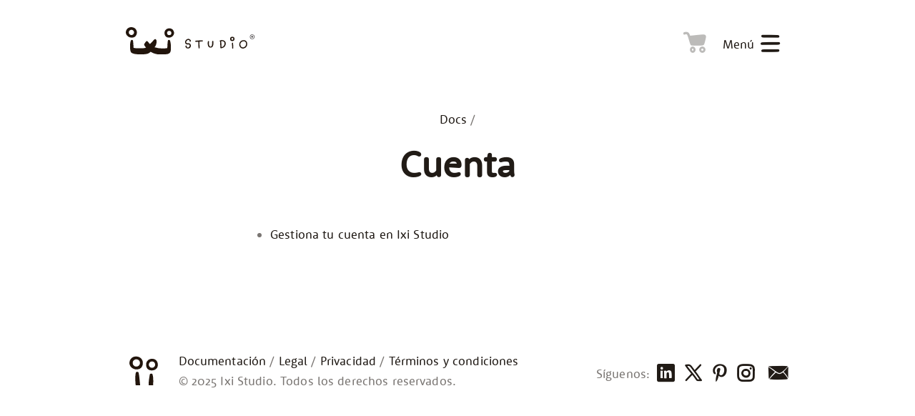

--- FILE ---
content_type: text/html; charset=UTF-8
request_url: https://ixi.studio/docs_category/cuenta/
body_size: 7311
content:
<!doctype html>
<html lang="es">
<head>

	<meta charset="UTF-8">
	<meta name="viewport" content="width=device-width, initial-scale=1.0">
	<link rel="profile" href="https://gmpg.org/xfn/11">
	<meta name='robots' content='index, follow, max-image-preview:large, max-snippet:-1, max-video-preview:-1' />
	<style>img:is([sizes="auto" i], [sizes^="auto," i]) { contain-intrinsic-size: 3000px 1500px }</style>
	
	<!-- This site is optimized with the Yoast SEO plugin v26.4 - https://yoast.com/wordpress/plugins/seo/ -->
	<title>Cuenta archivos - Ixi Studio</title>
	<link rel="canonical" href="https://ixi.studio/docs_category/cuenta/" />
	<meta property="og:locale" content="es_ES" />
	<meta property="og:type" content="article" />
	<meta property="og:title" content="Cuenta archivos - Ixi Studio" />
	<meta property="og:url" content="https://ixi.studio/docs_category/cuenta/" />
	<meta property="og:site_name" content="Ixi Studio" />
	<meta name="twitter:card" content="summary_large_image" />
	<script type="application/ld+json" class="yoast-schema-graph">{"@context":"https://schema.org","@graph":[{"@type":"CollectionPage","@id":"https://ixi.studio/docs_category/cuenta/","url":"https://ixi.studio/docs_category/cuenta/","name":"Cuenta archivos - Ixi Studio","isPartOf":{"@id":"https://ixi.studio/#website"},"breadcrumb":{"@id":"https://ixi.studio/docs_category/cuenta/#breadcrumb"},"inLanguage":"es"},{"@type":"BreadcrumbList","@id":"https://ixi.studio/docs_category/cuenta/#breadcrumb","itemListElement":[{"@type":"ListItem","position":1,"name":"Home","item":"https://ixi.studio/"},{"@type":"ListItem","position":2,"name":"Cuenta"}]},{"@type":"WebSite","@id":"https://ixi.studio/#website","url":"https://ixi.studio/","name":"Ixi Studio","description":"Branding + Diseño interactivo","publisher":{"@id":"https://ixi.studio/#organization"},"potentialAction":[{"@type":"SearchAction","target":{"@type":"EntryPoint","urlTemplate":"https://ixi.studio/?s={search_term_string}"},"query-input":{"@type":"PropertyValueSpecification","valueRequired":true,"valueName":"search_term_string"}}],"inLanguage":"es"},{"@type":"Organization","@id":"https://ixi.studio/#organization","name":"Ixi Studio","url":"https://ixi.studio/","logo":{"@type":"ImageObject","inLanguage":"es","@id":"https://ixi.studio/#/schema/logo/image/","url":"https://ixi.studio/wp-content/uploads/sites/20/2022/03/ixi-logo-200x70-white.png","contentUrl":"https://ixi.studio/wp-content/uploads/sites/20/2022/03/ixi-logo-200x70-white.png","width":200,"height":70,"caption":"Ixi Studio"},"image":{"@id":"https://ixi.studio/#/schema/logo/image/"},"sameAs":["https://www.linkedin.com/company/ixi-studio"]}]}</script>
	<!-- / Yoast SEO plugin. -->


<link rel='dns-prefetch' href='//ixi.studio' />
<link rel="alternate" type="application/rss+xml" title="Ixi Studio &raquo; Cuenta Docs Category Feed" href="https://ixi.studio/docs_category/cuenta/feed/" />
<style id='wp-emoji-styles-inline-css'>

	img.wp-smiley, img.emoji {
		display: inline !important;
		border: none !important;
		box-shadow: none !important;
		height: 1em !important;
		width: 1em !important;
		margin: 0 0.07em !important;
		vertical-align: -0.1em !important;
		background: none !important;
		padding: 0 !important;
	}
</style>
<link rel='stylesheet' id='woocommerce-layout-css' href='https://ixi.studio/wp-content/plugins/woocommerce/assets/css/woocommerce-layout.css?ver=10.3.7' media='all' />
<link rel='stylesheet' id='woocommerce-smallscreen-css' href='https://ixi.studio/wp-content/plugins/woocommerce/assets/css/woocommerce-smallscreen.css?ver=10.3.7' media='only screen and (max-width: 768px)' />
<link rel='stylesheet' id='woocommerce-general-css' href='https://ixi.studio/wp-content/plugins/woocommerce/assets/css/woocommerce.css?ver=10.3.7' media='all' />
<style id='woocommerce-inline-inline-css'>
.woocommerce form .form-row .required { visibility: visible; }
</style>
<link rel='stylesheet' id='brands-styles-css' href='https://ixi.studio/wp-content/plugins/woocommerce/assets/css/brands.css?ver=10.3.7' media='all' />
<style id='ixn_critical_css-inline-css'>
.a,.btn,a,body{color:#211b16}.h2,.h3,h2,h3{font-weight:400}.container__in,body{background-color:#fff}.btn,body{border:none;font-family:sans-serif}.a,.btn,a{text-decoration:none;cursor:pointer}*,:after,:before{-moz-box-sizing:border-box;-webkit-box-sizing:border-box;box-sizing:border-box}body,html{line-height:1.15;-webkit-text-size-adjust:100%}body{margin:0;padding:0;font-size:13pt;letter-spacing:.1pt;line-height:21pt}.h1,.h2,.h3,h1,h2,h3{letter-spacing:0;margin:24px 0;word-break:break-word}p{margin:24px 0}.h1,h1{font-size:39pt;line-height:55pt;word-spacing:-2px}.h2,h2{font-size:25pt;line-height:35pt}.h3,h3{font-size:19pt;line-height:29pt}figure{margin:0}.u--margin-xsm{margin:12px 0}.u--margin-sm{margin:24px 0}.ixn-blog__post,.u--margin-md{margin:48px 0}.u--margin-lg{margin:96px 0}.entry-content .u--margin-top-no,.u--margin-top-no{margin-top:0}.u--margin-top-xxxsm{margin-top:3px}.u--margin-top-xxsm{margin-top:6px}.u--margin-top-xsm{margin-top:12px}.u--margin-top-sm{margin-top:24px}.u--margin-top-md{margin-top:48px}.u--margin-top-lg{margin-top:96px}.u--margin-top-xlg{margin-top:192px}.u--margin-bot-no,.u--margin-bottom-no{margin-bottom:0}.u--margin-bottom-xxxsm{margin-bottom:3px}.u--margin-bottom-xxsm{margin-bottom:6px}.u--margin-bottom-xsm{margin-bottom:12px}.u--margin-bottom-sm{margin-bottom:24px}.u--margin-bottom-md{margin-bottom:48px}.u--margin-bottom-lg{margin-bottom:96px}.u--margin-bottom-xlg{margin-bottom:192px}.u--margin-left-no{margin-left:0}.u--margin-left-xsm{margin-left:3px}.u--margin-left-xxsm{margin-left:6px}.u--margin-left-xxxsm{margin-left:12px}.u--margin-left-sm{margin-left:24px}.u--margin-left-md{margin-left:48px}.u--margin-left-lg{margin-left:96px}.u--margin-left-xlg{margin-left:192px}.u--margin-right-no{margin-right:0}.u--margin-right-xsm{margin-right:3px}.u--margin-right-xxsm{margin-right:6px}.u--margin-right-xxxsm{margin-right:12px}.u--margin-right-sm{margin-right:24px}.u--margin-right-md{margin-right:48px}.u--margin-right-lg{margin-right:96px}.u--margin-right-xlg{margin-right:192px}.post__title,.u--margin-no{margin:0}.u--margin-top-bottom-no{margin-top:0;margin-bottom:0}.footer,.modal,.no-js img.lazyload,.pagination,.toolbar,.u--hide,.u--show-lg,.u--show-md{display:none}.u--display-block{display:block}.u--overflow-hidden{overflow:hidden}.u--bring-forward,.u--zindex--100{position:relative;z-index:100}.u--text-align--center,.u-text-align--center{text-align:center}.btn,.u--text-align--left{text-align:left}.lazyload,.lazyloading{opacity:0}img[data-src],img[data-srcset]{display:block;min-height:1px}.container{width:100%}.container__in{padding:15px 24px;max-width:550px;margin:0 auto}.header{display:flex;align-items:center;justify-content:space-between;height:auto;padding-top:12px;padding-bottom:85px}.header__logo{width:180px;flex-shrink:0}.header__img{margin-top:0;height:39px}.m-header__nav{height:54px}.nav--horizontal .nav__item,.post__date a{display:inline-block}.nav-horizontal{position:relative}.nav-horizontal__item{display:inline-block;vertical-align:top;position:relative}.nav__item{display:block;padding:12px 24px}body .nav .nav__item--align-right{padding-right:0}.nav-sub{position:absolute;visibility:hidden}.nav--size-sm .nav__item{padding:var(--amx-space-xsm) var(--amx-space-xsm)}.nav-item--avatar-icon{display:flex;align-items:center}.dropdown,.sliding-panel{position:absolute;width:100%;transform:translateX(100%)}.ixn-blog--cover-img{margin-top:-25px;min-height:25px;margin-bottom:0}.post__info{margin:12px 0 0}.post__img{line-height:0;margin-bottom:12px}.entry-content>.post__header{margin-top:0;margin-bottom:48px}.ixn-gallery__img-wrapper,.ixn-picture-floating__picture,.ixn-picture__picture,.modal--fit-picture-size .c-gallery__picture,.post__img{background-color:#b3ffff;background-position:left top;background-repeat:no-repeat;background-image:url("[data-uri]");background-size:cover;display:inline-block}.blocks-gallery-caption,.c-gallery__caption,.ixn-gallery__caption,.ixn-picture__caption,.wp-block-embed figcaption,.wp-block-image figcaption,.wp-block-ixnweb-image figcaption,.wp-block-table figcaption{font-size:10pt;line-height:1.3;padding:0;margin:6px 0 0;font-style:italic}.btn{border-radius:0;background:#211b16;color:#fff;padding:3px 24px;font-weight:light;letter-spacing:3pt;line-height:26pt;width:fit-content;width:-moz-fit-content}.alert{position:relative;padding:3px 12px;margin-bottom:12px;border:1px solid}@media only screen and (max-width:700px){.u--hide-mobile,.u--hide-sm{display:none}.c-gallery__item{display:block}}@media only screen and (min-width:700px){.u--show-md{display:initial}.container__in{width:700px;margin:0 auto;padding:24px 48px;max-width:none}.container--simple-center .container__in{max-width:800px;text-align:center}.ixn-mast{text-align:center}.header{padding-bottom:65px;height:auto}.header__logo{width:190px}.header__img{height:41px}.nav__item .icon-menu{width:32px;height:28px;display:inline-block}.ixn-blog{display:grid;max-width:100%;grid-template-columns:275px 275px;column-gap:48px;grid-row-gap:48px;justify-content:left}.ixn-blog--cover-img,.ixn-blog--cover-txt,.ixn-blog--span-3{grid-column:1/span 2}.ixn-blog--cover-img{min-height:10px}.ixn-blog__post{margin:0}.ixn-blog--cover-img .post__img{margin-bottom:0}.entry-content>:not([class*=u--margin-bottom]){margin-bottom:24px}.slider__item{vertical-align:top}}@media only screen and (min-width:701px) and (max-width:1025px){.menulg,.u--hide-md,.u--hide-tablet{display:none}}@media only screen and (min-width:1025px){.menu,.menulg,.searchbar,.u--hide-lg{display:none}.u--show-lg{display:block}.container__in{width:1025px;margin:0 auto}.header__logo{width:200px}.header__img{height:43px}.ixn-blog{column-gap:48px;grid-template-columns:1fr 1fr 1fr}.ixn-blog--cover-img{grid-column:3/span 1;min-height:275px}.ixn-blog--cover-txt{justify-self:left}.ixn-blog--span-2{grid-column:1/span 2}.ixn-blog--span-3{grid-column:1/span 3}.ixn-blog__post{margin:0}.container--narrow .container__in{margin:0 auto;width:700px}.container--narrow-bleed{width:1025px;margin-left:-211px}.blocks-gallery-caption,.container--narrow-bleed>.ixn-gallery__caption{width:604px;margin-right:auto;margin-left:auto}}@media screen and (min-width:1026px) and (max-width:1350px){.u--hide-laptop{display:none}}@media only screen and (min-width:1350px){.u--hide-desktop{display:none}.container__in{width:1350px;margin:0 auto}.ixn-blog--span-3{grid-column:1/span 4}.ixn-blog{column-gap:48px;grid-template-columns:1fr 1fr 1fr 1fr}.container--narrow-bleed{width:1350px;margin-left:-373px}}
        body, .btn {
           font-family: "rooneysansregular", sans-serif;
        }
        h1, h2, h3 { font-weight: normal; }
        
</style>
<link rel='stylesheet' id='ixi-options-a-css' href='https://ixi.studio/wp-content/themes/ixi-website/assets/css/theme-options--a.css?ver=6.8.3' media='all' />
<link rel='stylesheet' id='ixpan-css' href='https://ixi.studio/wp-content/themes/ixpan-theme/style.css?ver=0.10.2' media='all' />
<link rel='stylesheet' id='ixpan-wc-css' href='https://ixi.studio/wp-content/themes/ixpan-theme/woocommerce/assets/css/ixpan-woocommerce.css?ver=0.10.2' media='all' />
<link rel='stylesheet' id='ixi-options-b-css' href='https://ixi.studio/wp-content/themes/ixi-website/assets/css/theme-options--b.css?ver=0.10.2' media='all' />
<script src="https://ixi.studio/wp-includes/js/jquery/jquery.min.js?ver=3.7.1" id="jquery-core-js"></script>
<script src="https://ixi.studio/wp-includes/js/jquery/jquery-migrate.min.js?ver=3.4.1" id="jquery-migrate-js"></script>
<script src="https://ixi.studio/wp-content/plugins/woocommerce/assets/js/jquery-blockui/jquery.blockUI.min.js?ver=2.7.0-wc.10.3.7" id="wc-jquery-blockui-js" defer data-wp-strategy="defer"></script>
<script id="wc-add-to-cart-js-extra">
var wc_add_to_cart_params = {"ajax_url":"\/wp-admin\/admin-ajax.php","wc_ajax_url":"\/?wc-ajax=%%endpoint%%","i18n_view_cart":"Ver carrito","cart_url":"https:\/\/ixi.studio\/cart\/","is_cart":"","cart_redirect_after_add":"yes"};
</script>
<script src="https://ixi.studio/wp-content/plugins/woocommerce/assets/js/frontend/add-to-cart.min.js?ver=10.3.7" id="wc-add-to-cart-js" defer data-wp-strategy="defer"></script>
<script src="https://ixi.studio/wp-content/plugins/woocommerce/assets/js/js-cookie/js.cookie.min.js?ver=2.1.4-wc.10.3.7" id="wc-js-cookie-js" defer data-wp-strategy="defer"></script>
<script id="woocommerce-js-extra">
var woocommerce_params = {"ajax_url":"\/wp-admin\/admin-ajax.php","wc_ajax_url":"\/?wc-ajax=%%endpoint%%","i18n_password_show":"Mostrar contrase\u00f1a","i18n_password_hide":"Ocultar contrase\u00f1a"};
</script>
<script src="https://ixi.studio/wp-content/plugins/woocommerce/assets/js/frontend/woocommerce.min.js?ver=10.3.7" id="woocommerce-js" defer data-wp-strategy="defer"></script>
<link rel="EditURI" type="application/rsd+xml" title="RSD" href="https://ixi.studio/xmlrpc.php?rsd" />
<meta name="generator" content="WordPress 6.8.3" />
<meta name="generator" content="WooCommerce 10.3.7" />
	<noscript><style>.woocommerce-product-gallery{ opacity: 1 !important; }</style></noscript>
	<link rel="icon" href="https://ixi.studio/wp-content/uploads/sites/20/2024/10/cropped-inicio-icono-32x32.png" sizes="32x32" />
<link rel="icon" href="https://ixi.studio/wp-content/uploads/sites/20/2024/10/cropped-inicio-icono-192x192.png" sizes="192x192" />
<link rel="apple-touch-icon" href="https://ixi.studio/wp-content/uploads/sites/20/2024/10/cropped-inicio-icono-180x180.png" />
<meta name="msapplication-TileImage" content="https://ixi.studio/wp-content/uploads/sites/20/2024/10/cropped-inicio-icono-270x270.png" />

</head>
<body class="archive tax-docs_category term-cuenta term-34 wp-theme-ixpan-theme wp-child-theme-ixi-website theme-ixpan-theme woocommerce-no-js">
<div class="overflowing-container">



<header class="container" name="top">
	<div class="container__in header">
		
		<div class="header__logo"><a class="u--display-block a--hover-no" href="https://ixi.studio" title="Ixi Studio"><img data-src="https://ixi.studio/wp-content/themes/ixi-website/assets/imgs/logo.svg" class="lazyload header__img" alt="Ixi Studio" width="100%"></a></div>
	<!-- Menu hover dropdown -->

	<div class="header__nav nav nav--horizontal u--show-lg">

		<a class="nav__item a--hover-no u--padding-right-no btn-shopping-cart btn-shopping-cart--disabled" href="https://ixi.studio/cart/" title="Cart"><i class="icon-shopping-cart btn-shopping-cart__icon"></i></a>
		<a class="nav__item js-main-dropdown-menu-lg-on a--hover-no" href="https://ixi.studio" title="Menú"><span class="u--show-md">Menú</span> <i class="icon-menu"></i></a>
	</div>

	<nav id="main-dropdown-menu-lg" class="dropdown nav nav--theme-ixn main-dropdown-menu-lg js-main-dropdown-menu-lg main-dropdown-menu-lg u--show-lg">

		<a id='menu-item-10'  class="menu-item menu-item-type-post_type menu-item-object-page menu-item-home nav__item" href="https://ixi.studio/">Inicio</a> <a id='menu-item-22'  class="menu-item menu-item-type-post_type menu-item-object-page nav__item" href="https://ixi.studio/acerca-de-ixi-studio/">Acerca de&#8230;</a> <a id='menu-item-4049'  class="menu-item menu-item-type-taxonomy menu-item-object-category nav__item" href="https://ixi.studio/category/mundos/">Portafolio (Mundos)</a> <a id='menu-item-11'  class="ixi-nav-item--blog menu-item menu-item-type-post_type menu-item-object-page current_page_parent nav__item" href="https://ixi.studio/blog/">Blog</a> <a id='menu-item-537'  class="menu-item menu-item-type-post_type menu-item-object-page nav__item" href="https://ixi.studio/shop/">Tienda</a> <a id='menu-item-30'  class="menu-item menu-item-type-post_type menu-item-object-page nav__item" href="https://ixi.studio/contacto/">Contacto</a> <a class="nav__item " href="https://ixi.studio/login/">Iniciar sesión</a>		
	</nav>	

	<!-- Button for slide menu -->

	<div class="m-header__nav nav nav--horizontal u--hide-lg">

		<a class="nav__item a--hover-no u--padding-right-no btn-shopping-cart btn-shopping-cart--disabled" href="https://ixi.studio/cart/" title="Cart"><i class="icon-shopping-cart btn-shopping-cart__icon"></i></a>
		<a class="nav__item nav__item--align-right a--hover-no js-sliding-panel-menu-main-sm-on" href="https://ixi.studio" title="Menú"><span class="u--show-md">Menú</span> <i class="icon-menu"></i></a>

	</div>

	<nav id="sliding-panel-menu-main-sm" class="sliding-panel nav nav--theme-ixn js-sliding-panel-menu-main-sm sliding-panel-menu-main-sm u--hide-lg">

		<a class="sliding-panel__close js-sliding-panel-menu-main-sm-off a--hover-no" aria-label="Cerrar" href=""> <i class="icon-close"></i></a>

		<ul class="nav nav--theme-ixn nav-toggle js-nav-toggle u--text-align--left" data-nav-toggle-screen-size="sm" data-nav-toggle-accordeon="0"><li class=" nav-toggle__item"><a id='menu-item-13'  class="menu-item menu-item-type-post_type menu-item-object-page menu-item-home nav__item js-nav-toggle__trigger" href="https://ixi.studio/">Inicio</a> <li class=" nav-toggle__item"><a id='menu-item-26'  class="menu-item menu-item-type-post_type menu-item-object-page nav__item js-nav-toggle__trigger" href="https://ixi.studio/acerca-de-ixi-studio/">Acerca de&#8230;</a> <li class=" nav-toggle__item"><a id='menu-item-4056'  class="menu-item menu-item-type-taxonomy menu-item-object-category nav__item js-nav-toggle__trigger" href="https://ixi.studio/category/mundos/">Portafolio (Mundos)</a> <li class=" nav-toggle__item"><a id='menu-item-14'  class="ixi-nav-item--blog menu-item menu-item-type-post_type menu-item-object-page current_page_parent nav__item js-nav-toggle__trigger" href="https://ixi.studio/blog/">Blog</a> <li class=" nav-toggle__item"><a id='menu-item-538'  class="menu-item menu-item-type-post_type menu-item-object-page nav__item js-nav-toggle__trigger" href="https://ixi.studio/shop/">Tienda</a> <li class=" nav-toggle__item"><a id='menu-item-31'  class="menu-item menu-item-type-post_type menu-item-object-page nav__item js-nav-toggle__trigger" href="https://ixi.studio/contacto/">Contacto</a> <a class="nav__item " href="https://ixi.studio/login/">Iniciar sesión</a></ul>
	</nav>


	</div>
</header>


<main class="container container--narrow">
	<div class="container__in">
	
		
    <header class="post__header ixn-mast u--margin-md u--margin-top-no">
       <p class="post__breadcrumbs breadcrumbs u--margin-bottom-xsm u--margin-top-no"><a class="breadcrumbs__link" href="https://ixi.studio/docs/">Docs</a> / </p>
       <h1 class="post__title u--margin-top-no">Cuenta</h1>
    </header>

    <section class="entry-content"><ul class=' u--margin-bottom-md '><li><a href="https://ixi.studio/docs/gestiona-tu-cuenta/">Gestiona tu cuenta en Ixi Studio</a></li></ul></section>	

	</div>
</main>


<footer class="container">
	<div class="container__in footer-basic">

		<section class="footer-basic__body">

			<div class="footer-basic__logo">
				
			<a class="u--display-block a--hover-no" href="https://ixi.studio" title="Ixi Studio">
				<img data-srcset="https://ixi.studio/wp-content/uploads/sites/20/2021/12/ixi-icon.png, https://ixi.studio/wp-content/uploads/sites/20/2021/12/ixi-icon2x.png 2x" class="lazyload footer__img" alt="Ixi Studio" width="50" height="50">
			</a>

				</div>
				
			<div class="footer-basic__text">

				<nav class="footer-basic__nav"><ul id="menu-pie" class="nav-links"><li id="menu-item-4446" class="menu-item menu-item-type-post_type_archive menu-item-object-docs menu-item-4446"><a href="https://ixi.studio/docs/">Documentación</a></li>
<li id="menu-item-173" class="menu-item menu-item-type-post_type menu-item-object-page menu-item-173"><a href="https://ixi.studio/legal/">Legal</a></li>
<li id="menu-item-44" class="menu-item menu-item-type-post_type menu-item-object-page menu-item-privacy-policy menu-item-44"><a rel="privacy-policy" href="https://ixi.studio/legal/politica-privacidad/">Privacidad</a></li>
<li id="menu-item-174" class="menu-item menu-item-type-post_type menu-item-object-page menu-item-174"><a href="https://ixi.studio/terminos-y-condiciones/">Términos y condiciones</a></li>
</ul></nav>
				<p class="u--margin-no">© 2025 Ixi Studio. Todos los derechos reservados.</p>

			</div>

			<div class="modal js-modal modal--fit-picture-size " id="boletin" data-modal-autostart="-1" data-modal-responsive="">
				    <div class="modal-dialog ">
				        <div class="modal__content">
				            <div class="modal__header"><div class="modal__title h3 u--margin-no">Suscríbete a nuestro boletín</div>	<div class="modal__close">
		                    <a class="js-modal__close a--hover-no" href="">Cerrar<i class="icon-close"></i>
		                    </a>
		                </div></div><div class="modal__body "><div class="sign-in js-sign-in u--margin-bottom-xsm">

	   	<form class="sign-in__form form" action="#">

			<p class="sign-in__desc u--margin-top-no">Suscríbete abajo para recibir información y promociones.</p>
			<p class="sign-in__msg alert" data-validation="Favor escribir un correo válido." data-registered="Este correo electrónico ya está registrado."></p>

		    <div class="form__row form__row--halfs">
				<div class="form__item">
					<input id="author" name="author" class="form__field field field__text sign-in__input js-sign-in__name" type="text" placeholder="Nombre">
				</div>

				<div class="form__item">
					<input id="email" name="email" class="form__field field field__text sign-in__input js-sign-in__email" type="text" placeholder="Correo electrónico *" required="required">
				</div>
			</div>

			<div class="form__row">
	      		<button class="sign-in__button submit btn js-sign-in__button">Suscríbete ahora</button>
	      	</div>

	   </form>

	   <div class="sign-in__confirmation">
	      <p class="sign-in__desc alert alert--success">¡Gracias! Su correo ya fue registrado. Si te gustaría registrar otro correo, favor de recargar la página.</p>
	   </div>

	   <div class="sign-in__verify">
	      <p class="sign-in__desc alert alert--success">¡Gracias! Se envió un enlace de verificación a tu cuenta de corréo electrónico, favor de realizar la verificación para activar tu suscripción. Si no ves el correo, favor de revisar el correo no deseado.</p>
	   </div>

	</div>			</div>
				        </div>
				    </div>
				</div>
		</section>	

			<aside class="footer-basic__aside">    <p class="footer__toolbar u--margin-xsm">
        Síguenos: 
        <a href="https://www.linkedin.com/company/ixi-studio/" class="a--hover-no" target="_blank" title="Ixi Studio en Linkedin"><i class="icon-linkedin"></i></a> 
        <a href="https://x.com/ixistudio" class="a--hover-no" target="_blank" title="Ixi Studio en X"><i class="icon-x"></i></a> 
        <a href="https://mx.pinterest.com/ixistudio/" class="a--hover-no" target="_blank" title="Ixi Studio en Pinterest"><i class="icon-pinterest"></i></a> 
        <a href="https://www.instagram.com/ixistudio3/" class="a--hover-no" target="_blank" title="Ixi Studio en Instagram"><i class="icon-instagram"></i></a>   
        <a class="u--margin-left-xxsm js-modal__trigger a--hover-no" data-modal="boletin" href="https://ixi.studio/suscribete/" title="Boletín de Ixi Studio"><i class="icon-envelope"></i></a>
    </p>
    </aside>	


	</div>
</footer>	<a href="#top" title="Volver arriba" class="button-to-top c-button-icon c-button-icon--color-white btntop u--hide a--hover-no">
	<i class="icon-up btntop__icon"></i></a>

<script type="speculationrules">
{"prefetch":[{"source":"document","where":{"and":[{"href_matches":"\/*"},{"not":{"href_matches":["\/wp-*.php","\/wp-admin\/*","\/wp-content\/uploads\/sites\/20\/*","\/wp-content\/*","\/wp-content\/plugins\/*","\/wp-content\/themes\/ixi-website\/*","\/wp-content\/themes\/ixpan-theme\/*","\/*\\?(.+)"]}},{"not":{"selector_matches":"a[rel~=\"nofollow\"]"}},{"not":{"selector_matches":".no-prefetch, .no-prefetch a"}}]},"eagerness":"conservative"}]}
</script>
        <!-- Global site tag (gtag.js) - Google Analytics -->
        <script async src="https://www.googletagmanager.com/gtag/js?id=G-2VFBL498RH"></script>
        <script>
          window.dataLayer = window.dataLayer || [];
          function gtag(){dataLayer.push(arguments);}
          gtag('js', new Date());

          gtag('config', 'G-2VFBL498RH');
        </script>
        	<script>
		(function () {
			var c = document.body.className;
			c = c.replace(/woocommerce-no-js/, 'woocommerce-js');
			document.body.className = c;
		})();
	</script>
	<link rel='stylesheet' id='wc-stripe-blocks-checkout-style-css' href='https://ixi.studio/wp-content/plugins/woocommerce-gateway-stripe/build/upe-blocks.css?ver=7a015a6f0fabd17529b6' media='all' />
<link rel='stylesheet' id='wc-blocks-style-css' href='https://ixi.studio/wp-content/plugins/woocommerce/assets/client/blocks/wc-blocks.css?ver=wc-10.3.7' media='all' />
<script id="ixpan-js-extra">
var ixnvars = {"ajaxurl":"https:\/\/ixi.studio\/wp-admin\/admin-ajax.php"};
</script>
<script src="https://ixi.studio/wp-content/themes/ixpan-theme/assets/js/main.js?ver=0.10.2" id="ixpan-js"></script>
<script id="ixpan-cp-js-extra">
var ixpan_cp_object = {"ajaxurl":"https:\/\/ixi.studio\/wp-admin\/admin-ajax.php","time":"1769086509","last_login":"","error_no_rfc_obj":"Error: no RFC object found.","error_unable_receipt":"Error: Unable to generate receipt.","success_invoice_ready":"El CFDi se gener\u00f3 con \u00e9xito.","warning_invoice_cancel":"\u00bfEst\u00e1s seguro de que quieres cancelar?","str_preview":"Vista previa","str_zipcode":"C\u00f3digo postal","rfc_delete":"La generaci\u00f3n autom\u00e1tica de CFDi se desactivar\u00e1 para las suscripciones relacionadas, hasta que les asignes un nuevo RFC. \u00bfEst\u00e1 seguro de que desea eliminar el RFC?","pass_invalid":"Contrase\u00f1a incorrecta. Por favor, introduzca la contrase\u00f1a correcta.","pass_empty":"Por favor, introduzca una contrase\u00f1a.","cfd_cancelling_label":"Cancelando\u2026","cfd_cancel_error_id":"El folio del CFDi es inv\u00e1lido.","cfd_cancel_error_no_folio":"Folio fiscal no existente. Favor de esperar al menos 72 horas desde que se gener\u00f3 la factura; de otra manera, contactar a soporte t\u00e9cnico.","rfc_nonce":"8e2878ab7d"};
</script>
<script src="https://ixi.studio/wp-content/themes/ixpan-theme/control-panel/assets/js/control-panel.js?ver=0.10.2" id="ixpan-cp-js"></script>
<script src="https://ixi.studio/wp-content/plugins/woocommerce/assets/js/sourcebuster/sourcebuster.min.js?ver=10.3.7" id="sourcebuster-js-js"></script>
<script id="wc-order-attribution-js-extra">
var wc_order_attribution = {"params":{"lifetime":1.0e-5,"session":30,"base64":false,"ajaxurl":"https:\/\/ixi.studio\/wp-admin\/admin-ajax.php","prefix":"wc_order_attribution_","allowTracking":true},"fields":{"source_type":"current.typ","referrer":"current_add.rf","utm_campaign":"current.cmp","utm_source":"current.src","utm_medium":"current.mdm","utm_content":"current.cnt","utm_id":"current.id","utm_term":"current.trm","utm_source_platform":"current.plt","utm_creative_format":"current.fmt","utm_marketing_tactic":"current.tct","session_entry":"current_add.ep","session_start_time":"current_add.fd","session_pages":"session.pgs","session_count":"udata.vst","user_agent":"udata.uag"}};
</script>
<script src="https://ixi.studio/wp-content/plugins/woocommerce/assets/js/frontend/order-attribution.min.js?ver=10.3.7" id="wc-order-attribution-js"></script>
<script id="ixi-main-js-extra">
var ixivars = {"ajaxurl":"https:\/\/ixi.studio\/wp-admin\/admin-ajax.php","switch_subscription":"Cambiar subscripci\u00f3n","add_to_cart":"Agregar al carrito"};
</script>
<script src="https://ixi.studio/wp-content/themes/ixi-website/assets/js/main.js?ver=0.10.2" id="ixi-main-js" async></script>

</div>
</body>
</html>

--- FILE ---
content_type: text/css; charset=UTF-8
request_url: https://ixi.studio/wp-content/themes/ixi-website/assets/css/theme-options--a.css?ver=6.8.3
body_size: 1542
content:


/* THEME SETTINGS */


:root {


   /* Typography */

   /* BUG:
    * Please do not use quotes, "", to wrap font names as they brake the email styles script
    * Remove this comment after this is fixed
    */

   --ixn-type-primary:             rooneysansregular, Trebuchet MS, Arial,  sans-serif; /* Used in headlines */
   --ixn-type-secondary:           chumley_ixiregular, Comic Sans MS, Comic Sans, sans-serif;  /* Body text  */

   --ixn-font-size-mini:           10pt;           /* Text xsmall */
   --ixn-letter-spacing-mini:      0.5pt;
   --ixn-line-height-mini:         1.3;  
   --ixn-font-mini:                var(--ixn-font-size-mini)/var(--ixn-line-height-mini) var(--ixn-type-primary);

   --ixn-font-size-body:           13pt;           /* Body text */
   --ixn-letter-spacing-body:      0.1pt;
   --ixn-line-height-body:         21pt;
   --ixn-font-body:                var(--ixn-font-size-body)/var(--ixn-line-height-body) var(--ixn-type-primary);

   --ixn-font-size-h3:             19pt;           /* H3 */
   --ixn-letter-spacing-h3:        0pt;
   --ixn-line-height-h3:           29pt;
   --ixn-font-h3:                  var(--ixn-font-size-h3)/var(--ixn-line-height-h3) var(--ixn-type-primary);

   --ixn-font-size-h2:             25pt;           /* H2 */
   --ixn-letter-spacing-h2:        0pt;
   --ixn-line-height-h2:           35pt;
   --ixn-font-h2:                  var(--ixn-font-size-h2)/var(--ixn-line-height-h2) var(--ixn-type-primary);

   --ixn-font-size-h1:             39pt;           /* H1 */
   --ixn-letter-spacing-h1:        0pt;
   --ixn-line-height-h1:           55pt;
   --ixn-font-h1:                  var(--ixn-font-size-h1)/var(--ixn-line-height-h1) var(--ixn-type-primary);

   --ixn-font-size-secondary-body:  14pt;           /* Body text */
   --ixn-letter-spacing-secondary-body:      3pt;
   --ixn-line-height-secondary-body:         22pt;
   --ixn-font-body-secondary:      var(--ixn-font-size-secondary-body)/var(--ixn-line-height-secondary-body) var(--ixn-type-secondary);

   /* Icons */

   --ixn-icon-size-sm:             14pt;
   --ixn-icon-size-md:             19pt;
   --ixn-icon-size-lg:             24pt;



   /* Colors */

   --ixn-color-primary:            #211B16;        /* <-- Brown */
   --ixn-color-primary--tint-90:   #37322d;        /* <-- Brown Tint 90% */
   --ixn-color-primary--tint-80:   #4d4945;        /* <-- Brown Tint 80% */
   --ixn-color-primary--tint-70:   #645f5c;        /* <-- Brown Tint 70% */
   --ixn-color-primary--tint-60:   #7a7673;        /* <-- Brown Tint 60% */
   --ixn-color-primary--tint-50:   #908d8b;        /* <-- Brown Tint 50% */
   --ixn-color-primary--tint-40:   #a6a4a2;        /* <-- Brown Tint 40% */
   --ixn-color-primary--tint-30:   #bcbbb9;        /* <-- Brown Tint 30% */
   --ixn-color-primary--tint-20:   #d3d1d0;        /* <-- Brown Tint 20% */
   --ixn-color-primary--tint-10:   #e9e8e8;        /* <-- Brown Tint 10% */

   --ixn-color-secondary:            #FFFF80;        /* <-- Yellow */
   --ixn-color-secondary--tint-90:   #ffff8d;        /* <-- Yellow Tint 90% */
   --ixn-color-secondary--tint-80:   #ffff99;        /* <-- Yellow Tint 80% */
   --ixn-color-secondary--tint-70:   #ffffa6;        /* <-- Yellow Tint 70% */
   --ixn-color-secondary--tint-60:   #ffffb3;        /* <-- Yellow Tint 60% */
   --ixn-color-secondary--tint-50:   #ffffc0;        /* <-- Yellow Tint 50% */
   --ixn-color-secondary--tint-40:   #ffffcc;        /* <-- Yellow Tint 40% */
   --ixn-color-secondary--tint-30:   #ffffd9;        /* <-- Yellow Tint 30% */
   --ixn-color-secondary--tint-20:   #ffffe6;        /* <-- Yellow Tint 20% */
   --ixn-color-secondary--tint-10:   #fffff2;        /* <-- Yellow Tint 10% */

   /* Used with .alert class */
   --ixn-color-red:                 #f50087;        /* red */
   --ixn-color-red--tint-10:        #fee6f3;        /* red Tint 10 */
   --ixn-color-red--tint-140:       #930051;        /* red Tint 140 */

   --ixn-color-green:                #68ff68;        /* Green */
   --ixn-color-green--tint-10:       #f0fff0;        /* Green Tint 10 */
   --ixn-color-green--tint-140:      #3e993e;        /* Green Tint 140 */

   --ixn-color-blue:                 #00ffff;        /* blue */
   --ixn-color-blue--tint-10:        #e6ffff;        /* blue Tint 10 */
   --ixn-color-blue--tint-40:        #99ffff;        /* blue Tint 40 */
   --ixn-color-blue--tint-140:       #009999;        /* blue Tint 140 */

   --ixn-color-orange:               #ff5800;        /* orange */
   --ixn-color-orange--tint-10:      #ffeee6;        /* orange Tint 10 */
   --ixn-color-orange--tint-140:     #993500;        /* orange Tint 140 */

   --ixn-color-white:              #FFFFFF;          /* <-- White */


   /* Borders */

   --ixn-border-primary:           1px solid var(--ixn-color-primary--tint-20);
   --ixn-border-secondary:         2px solid var(--ixn-color-primary--tint-50);
   --ixn-border-radius:            2px;


   /* Transitions */

   --ixn-transtion-hover:          color .15s ease-in-out,background-color .15s ease-in-out,border-color .15s ease-in-out;


   /**
   * REQUIRED AS IS
   */

   /* Spacing */

   --ixn-space-xxxsm:            3px;          /* space standards */
   --ixn-space-xxsm:             6px;          
   --ixn-space-xsm:              12px;          
   --ixn-space-sm:               24px;          
   --ixn-space-md:               48px;          
   --ixn-space-lg:               96px;
   --ixn-space-xlg:              192px; 

   --ixn-image-width-sm:         275px;
   --ixn-image-width-thumbnail-small: 160px;  

}




/* FONTS */



@font-face {
    font-family: 'chumley_ixiregular';
    src: url('https://ixi.studio/wp-content/themes/ixi-website/assets/fonts/chumleyixi-webfont.woff2') format('woff2'),
         url('https://ixi.studio/wp-content/themes/ixi-website/assets/fonts/chumleyixi-webfont.woff') format('woff');
    font-weight: normal;
    font-style: normal;
    font-display: swap;

}




@font-face {
    font-family: 'rooneysansbold';
    src: url('https://ixi.studio/wp-content/themes/ixi-website/assets/fonts/rooneysans-bold-webfont.woff2') format('woff2'),
         url('https://ixi.studio/wp-content/themes/ixi-website/assets/fonts/rooneysans-bold-webfont.woff') format('woff');
    font-weight: normal;
    font-style: normal;
    font-display: swap;
}




@font-face {
    font-family: 'rooneysansregular';
    src: url('https://ixi.studio/wp-content/themes/ixi-website/assets/fonts/rooneysans-regular-webfont.woff2') format('woff2'),
         url('https://ixi.studio/wp-content/themes/ixi-website/assets/fonts/rooneysans-regular-webfont.woff') format('woff');
    font-weight: normal;
    font-style: normal;
    font-display: swap;
}




/** 
 * Icons
 * Keep same class names for theme to apply icons
*/

@font-face {
  font-family: 'icomoon';
  src:  url('../fonts/icomoon.eot?jc4jng');
  src:  url('../fonts/icomoon.eot?jc4jng#iefix') format('embedded-opentype'),
    url('../fonts/icomoon.ttf?jc4jng') format('truetype'),
    url('../fonts/icomoon.woff?jc4jng') format('woff'),
    url('../fonts/icomoon.svg?jc4jng#icomoon') format('svg');
  font-weight: normal;
  font-style: normal;
  font-display: block;
}

[class^="icon-"], [class*=" icon-"] {
  /* use !important to prevent issues with browser extensions that change fonts */
  font-family: 'icomoon' !important;
  speak: never;
  font-style: normal;
  font-weight: normal;
  font-variant: normal;
  text-transform: none;
  line-height: 1;
  font-size: 21pt;

  /* Better Font Rendering =========== */
  -webkit-font-smoothing: antialiased;
  -moz-osx-font-smoothing: grayscale;
}


[class^="icon-"]:before, [class*=" icon-"]:before {
    position: relative;
    top: 5px;
    margin-left: 4px;
}

.icon-x:before {
  content: "\e916";
}
.icon-envelope:before {
  content: "\e915";
}
.icon-linkedin:before {
  content: "\e914";
}
.icon-check:before {
  content: "\e912";
}
.icon-question-mark:before {
  content: "\e913";
}
.icon-external:before {
  content: "\e911";
}
.icon-shopping-cart:before {
  content: "\e910";
}
.icon-pinterest:before {
  content: "\e900";
}
.icon-tiktok:before {
  content: "\e901";
}
.icon-facebook-squared:before {
  content: "\e902";
}
.icon-spotify:before {
  content: "\e903";
}
.icon-logo-icon:before {
  content: "\e904";
}
.icon-twitter:before {
  content: "\e905";
}
.icon-facebook:before {
  content: "\e906";
}
.icon-instagram:before {
  content: "\e907";
}
.icon-more:before {
  content: "\e908";
}
.icon-right:before {
  content: "\e909";
}
.icon-left:before {
  content: "\e90a";
}
.icon-up:before {
  content: "\e90b";
}
.icon-down:before {
  content: "\e90c";
}
.icon-close:before {
  content: "\e90d";
}
.icon-search:before {
  content: "\e90e";
}
.icon-menu:before {
  content: "\e90f";
}




/* Icon fixes */

.icon-envelope:before {
  font-size: 23pt;
  top:  6px;
}

.icon-external:before {
  top:  1px;
}

.icon-twitter:before {
  font-size: 25pt;
  top:  7px;
}

.icon-shopping-cart:before {
  font-size: 26pt;
  top: 6px;
  left: -3px;
}

/* Icon small  */
.icon--small {
  font-size:  11pt !important;
  line-height: 1;
}

  .icon--small:before, .icon--small:before {
      position: relative;
      top: 2px;
      margin-left: 0px;
  }







--- FILE ---
content_type: text/css; charset=UTF-8
request_url: https://ixi.studio/wp-content/themes/ixpan-theme/style.css?ver=0.10.2
body_size: 16606
content:
/*
Theme Name: Ixpan
Text Domain: ixpan
Version: 0.19.2
Requires at least: 4.7
Requires PHP: 8.0
Description: Blog theme.
Tags: 
Author: Ixi Studio
Author URI: https://ixi.studio/

*/


/*--------------------------------------------------------------
>>> TABLE OF CONTENTS:
----------------------------------------------------------------

    
    0.  Document Setup
            a.  fonts
            b.  theme styles
            c.  icons
            d.  body
    1.  Base
    2.  Element Base
    3.  Helper Classes
            a.  lazyload
            b.  animations
            c.  drop down
                [utilities classes got moved down due to cascading issues]
    4.  Container layout
    5.  Header / Nav / Footer
    6.  Page Templates
            a.  Homepage
            a.  Search results
            b.  Blog homepage
            c.  Single post
    7.  Layouts
            a. Page sections
            b. Hero
    7.  Blocks
            - search  
            - backdrop
            - gravatar
            - buttons: primary, secondary, link, icon
            - alerts: error, success, warning, info
            - posts cover list
            - Gallery
            - Modal Gallery
            - Modal
            - Slider
            - Gallery slider
            - comments
            - comment form
            - pagination
            - toolbar
            - Subscribe
            - 2 and 3 column grid
            - 2 columns using float
            - picture cover
            - image
            - gallery
            - floating picture
            - lists
            - separators
            - tables: regular, stripes, minimalistic
            - Table
            - media text
            - control panel dashboard widget
            - flexbox
            - card promo
            - quotes
            - code
            - audio
    8.  Entry Content
    9.  Widgets and plugins
            - utility
    10. Media Queries
            - small screen size only
            - medium sizes like tablets
            - medium screen size only
            - medium desktop
            - large desktop



THEME STYLES

The theme colors in this file are meant to be the safest: 
One color, with multiple tints
One system typeface
 
-!!! REPONSIVE classes: The correct way to hide blocks for different screen sizes is by using this classes:
-u--hide-laptop, u--hide-tablet, u--hide-mobile, u--hide-desktop"; 
-By hiding blocks using those classes above, we ensure that the original display property (block, inline-block, inline, etc...) stays the same after re appearing.
-
-The rest of the classes, like the ones below are DEPRECATED and shouldn't be used.
- * u--hide-xlg, u--hide-lg, u--hide-md and u--hide-sm, u--show... etc. 


----------------------------------------------------------------------------- */





/*--------------------------------------------------------------
0. Document Setup:
---------------------------------------------------------------- 

Used in front end tempalte




@import url("assets/css/theme-options--a.css");

*/


/*--------------------------------------------------------------
1. Base:
----------------------------------------------------------------



g- grid (could be css grids, flexbox, etc)
m- mobile specific
c- component specified
t- theme
u- utility


*/


/* Apply a natural box layout model to all elements */
*, *:before, *:after {
  -moz-box-sizing: border-box; 
  -webkit-box-sizing: border-box; 
  box-sizing: border-box; 
}

html, body {
    line-height: 1.15; /* 1 */
    -webkit-text-size-adjust: 100%; /* 2 */

}

/**
 * Remove the border on images inside links in IE 10.
 */

img {
    border-style: none;
}




/*--------------------------------------------------------------
2. Element Base: 
---------------------------------------------------------------- */



html {scroll-behavior: smooth;}
body {
    margin: 0;
    padding: 0;
    border: none;  
}


@media (prefers-reduced-motion: reduce) {
    html {
        scroll-behavior: auto;
    }
}


/* TYPOGRAPHY STYLES */


body,
.p {
    font-family: var(--ixn-type-primary);
    font-size: var(--ixn-font-size-body);
    line-height: var(--ixn-line-height-body);
    letter-spacing: var(--ixn-letter-spacing-body);
    color: var(--ixn-color-primary--tint-60);
}


p { 
    margin: var(--ixn-space-sm) 0; 
}


.a, 
a {
    text-decoration: none; 
    color: var(--ixn-color-primary);
    cursor: pointer;
}    

a:not(.a--hover-no, .btn, .btn-secondary) {
    border-bottom: 1px solid var(--ixn-color-primary--tint-30);
}

    .a:focus, 
    a:not(.a--hover-no):focus {
      outline: 1px dashed var(--ixn-color-primary--tint-60);
    }

    .a:hover, 
    a:not(.a--hover-no):not(.nav__item):not(.subnav__item):hover {
        background-color: var(--ixn-color-primary--tint-10); /* */
        color: var(--ixn-color-primary);
    }


    /* Add button effect
    a {
        display: inline-block;
        will-change: tranform;
        transition: transform .2s ease-out;
        -moz-transition: transform .2s ease-out;
        -webkit-transition: transform .2s ease-out;
        -o-transition: transform .2s ease-out;
    }

    a:hover {
        transform: scale(1.1);
        -moz-transform: scale(1.1);
        -webkit-transform: scale(1.1);
        -o-transform: scale(1.1);
        -ms-transform: scale(1.1);
    }
     */

    /* Button tag to a */
    button.a {
        border:  none;
        background:  transparent;
        font-family: var(--ixn-type-primary);
        font-size: var(--ixn-font-size-body);
        line-height: var(--ixn-line-height-body);
        letter-spacing: var(--ixn-letter-spacing-body);
    }


.hr,
hr {
    border: none;
    background: none;
    height: 0;
    border-top: var(--ixn-border-primary);

    margin: var(--ixn-space-md) 0;
}

/* 
 * Keyboard Input element
 * Styles here are kinda unique since this is such a unique use. 
 * @see https://developer.mozilla.org/en-US/docs/Web/HTML/Reference/Elements/kbd 
 */
kbd {
    background-color: var(--ixn-color-primary--tint-10);
    border-radius: 3px;
    border: var(--ixn-border-primary);
    box-shadow:
    0 0px 0px rgba(33, 27, 22, 0.1),
    0 2px 0 0 rgba(255, 255, 255, 0.7) inset;
    color: var(--ixn-color-primary);
    display: inline-block;
    line-height: 1;
    letter-spacing: 0;
    font-size: .9em;
    padding: var(--ixn-space-xxxsm) var(--ixn-space-xxsm);
    white-space: nowrap;
}



/* Typography */

.has-ixn-h-1-font-size,
.h1,
h1 {
    
    font-size: var(--ixn-font-size-h1);
    line-height: var(--ixn-line-height-h1);
    letter-spacing: var(--ixn-letter-spacing-h1);
    color:  var(--ixn-color-primary);
    margin: var(--ixn-space-sm) 0;
    word-break: break-word;
    word-spacing: -2px;
    font-weight: bold;
}

.has-ixn-h-2-font-size,
.h2,
h2 {
    font-size: var(--ixn-font-size-h2);
    line-height: var(--ixn-line-height-h2);
    letter-spacing: var(--ixn-letter-spacing-h2);
    color:  var(--ixn-color-primary);
    margin: var(--ixn-space-sm) 0;
    word-break: break-word;
    font-weight: bold;
}

.has-ixn-h-3-font-size,
.h3,
h3 {
    font-size: var(--ixn-font-size-h3);
    line-height: var(--ixn-line-height-h3);
    letter-spacing: var(--ixn-letter-spacing-h3);
    color:  var(--ixn-color-primary);
    margin: var(--ixn-space-sm) 0;
    word-break: break-word;
    font-weight: bold;
}


.color--error {
    color:  var(--ixn-color-red--tint-140);
}

.color--success {
    color:  var(--ixn-color-green--tint-140);
}

.color--warning {
    color:  var(--ixn-color-orange--tint-140);
}

.color--info {
    color:  var(--ixn-color-blue--tint-140);
}


/* Text selection */


::-moz-selection { 
    background: var(--ixn-color-primary--tint-10); 
    color: var(--ixn-color-primary); 
}

::selection { 
    background: var(--ixn-color-primary--tint-10); 
    color: var(--ixn-color-primary); 
}



/* Form field focus */

input:focus,
textarea:focus,
select:focus,
button:focus {
  outline: 3px solid var(--ixn-color-primary--tint-20);
}

::placeholder { /* Chrome, Firefox, Opera, Safari 10.1+ */
  color: var(--ixn-color-primary--tint-20);
  opacity: 1; /* Firefox */
}

:-ms-input-placeholder { /* Internet Explorer 10-11 */
  color: var(--ixn-color-primary--tint-20);
}

::-ms-input-placeholder { /* Microsoft Edge */
  color: var(--ixn-color-primary--tint-20);
}




/*--------------------------------------------------------------
3. Helper classes
---------------------------------------------------------------- */



/* Lazyload -------------------------------------
*  https://github.com/aFarkas/lazysizes
*/

.no-js img.lazyload {
   display: none;
 }

.lazyload,
.lazyloading {
   opacity: 0;
}

.lazyloaded {
   opacity: 1;
   transition: opacity 300ms;
}

   /* Dealing with Microsoft Edge problems */
   img[data-src],
   img[data-srcset] {
     display: block;
     min-height: 1px;
   }


/* Animations ------------------------------------- */

/* Used by lazysizes */

@keyframes fadein {
    from { opacity: 0; }
    to   { opacity: 1; }
}

/* Firefox < 16 */
@-moz-keyframes fadein {
    from { opacity: 0; }
    to   { opacity: 1; }
}

/* Safari, Chrome and Opera > 12.1 */
@-webkit-keyframes fadein {
    from { opacity: 0; }
    to   { opacity: 1; }
}

/* Internet Explorer */
@-ms-keyframes fadein {
    from { opacity: 0; }
    to   { opacity: 1; }
}

/* Opera < 12.1 */
@-o-keyframes fadein {
    from { opacity: 0; }
    to   { opacity: 1; }
} 



/* Sliding Panel Class ------------------------------------- 
    The sliding panel class is a mixin,
    works with dropdown
*/



/* Drop Down Class ------------------------------------- */

.dropdown,
.sliding-panel {

    background-color: var(--ixn-color-primary--tint-10);
    width: 100%;
    

}

.dropdown--has-animation,
.sliding-panel--has-animation {
    will-change: transform;
    transition: transform 0.5s;
}


    /* Add handler on top of box*/

    .dropdown:after,
    .sliding-panel:after {
        content: "";
        display: block;
        height: 80px;
        width: 111px;
        /* A way to load js values in this variable */
        width: var(--ixn-js-main-dropdown-menu-lg-width, 111px); 
        position: absolute;
        background-color: transparent;
        top: -80px;
        right: 0;
    }

    .dropdown--display-yes,
    .sliding-panel--display-yes {
        visibility: visible;  
        display:  block;       
        -webkit-transform: translateX(0);
        transform: translateX(0);   
               
    }

    .dropdown--display-no,
    .sliding-panel--display-no {
        -webkit-transform: translateX(100%);
        transform: translateX(100%);    
    }

.dropdown__close,
.sliding-panel__close {
    position: absolute;
    top: var(--ixn-space-xsm);
    right: var(--ixn-space-xsm);
    z-index: 6;
}


.dropdown--theme-generic {
    padding:  var(--ixn-space-sm);
}



/*--------------------------------------------------------------
4. Container layout
---------------------------------------------------------------- */

.container {
   width: 100%;
   background-color: var(--ixn-color-white);
}

.container__in {
   padding: 15px var(--ixn-space-sm);
   max-width: 550px;
   margin: 0px auto;
}


    .container--theme-light {
      background-color: var(--ixn-color-primary--tint-10);
    }

    .container--theme-light .container__in {
      background-color: transparent;
    }

/* Move up first .container of the webpage */
.overflowing-container > main.container > .container__in {
    padding-top: 0;
}


/* Contain floating menus */

.overflowing-container {
   position: relative;
   max-width: 100%;
   overflow-x: hidden; /* */
}

   .overflowing-container__item {
      z-index: 10;
      pointer-events: initial;
   }


/* Container with sidebar */

.container--sidebar .container__main {
    margin-bottom:  var(--ixn-space-md);
}





/*--------------------------------------------------------------
5. Header
---------------------------------------------------------------- */


/* Default header uses logo image */
.header {
    display: flex;
    align-items: center;
    justify-content: space-between;
    height: auto;
    padding-top:  var(--ixn-space-xsm);
    padding-bottom: 85px; /* Match space after header */
}


.header__logo { 
   width: 200px; 
   flex-shrink: 0;
   margin-top: 2px;
}

.header__title { 
   font:  var(--ixn-font-h3);
}


.header__img { 
    margin-top: 0px;
    max-width:  100%;
    height:  auto;
}

.m-header__nav {
   height:  auto;
}


/* Header with text title instead of logo */

.header--theme-title {
    align-items: start;
}

    .header--theme-title .header__title {
        padding-top:  var(--ixn-space-xsm);
    }


/* Nav ------------------------------------- */

/* Select all ids with the value starting with sliding-panel-menu */
[id*="sliding-panel-menu"] {

   position: absolute;
   top: 0;
   right: 0;
   z-index: 5;

   max-width: 300px;
   padding: var(--ixn-space-md) var(--ixn-space-sm) var(--ixn-space-sm) var(--ixn-space-sm);

}


.nav__item {

    /* Required */
    display: block; 
    padding: var(--ixn-space-xsm) var(--ixn-space-xsm); 
    background-color: var(--ixn-color-white);

}

    .nav__item:hover:not(.a--hover-no) {
        background-color: var(--ixn-color-primary--tint-20);
    }

    .nav__item--active,
    .nav__item--active:hover {
        background-color: var(--ixn-color-primary--tint-20);
    }

body .nav .nav__item--align-right {
    /* Required */
    padding-right: 0;
}

    /* Add a small border to the right. It grows size of div  */
    .nav .nav__item--align-right:hover::after,
    .nav .nav__item--align-right.current-menu-item::after {
        content: "";
        display: block;
        width: var(--ixn-space-sm);
        height: 100%;
        background: var(--ixn-color-primary--tint-20);
        position: absolute;
        top: 0;
        right: -24px;
    }



/* Nav toggle */

/* if nav-horizontal is ul remove padding */
ul.nav-toggle { 
    /* Required */
    padding: 0; 
}

.nav-toggle {
    /* Required */
    position: relative;
}

    .nav-toggle__item { 
        /* Required */
        display: block; 
        position: relative;
    }

.nav-toggle__sub {
    position: relative;
    visibility: hidden;
    padding:  0 0;
    margin:  0;   
    max-height: 0;
}


/* Nav toggle sub nav active*/

.nav-toggle__sub--is-shown {
    max-height: 1000px;
    visibility: visible;
    opacity: 1;
    z-index: 5;
    transition-delay: 0s, 0s, 0s;
}

    /* Icon animation */
    .nav-toggle__icon {
        display: inline-block;
        position: absolute;
        right: var(--ixn-space-xsm);
        top: 17px;
        will-change: rotate;
        transition:.3s;
    }

    .nav__item--is-active .nav-toggle__icon{
        top:19px;
        transform:rotate(90deg);
    }


/* Dropdown theme ixn - used for custom boxes like main menu */

.nav-toggle--has-animation {
    will-change: height, opacity;
    opacity: 1;
    z-index: -1;
    transition: all 0.2s ease-in-out 0s, visibility 0s linear 0.3s, z-index 0s linear 0.01s;
}

.nav-toggle--has-animation.nav-toggle__sub--is-shown {
    visibility: visible;
    opacity: 1;
    z-index: 5;
    transform: translateY(0%);
    transition-delay: 0s, 0s, 0s;
}



/* Navigation with dropdown subnav */

/* if nav-horizontal is ul remove padding */
ul.nav-horizontal { 
    /* Required */
    padding: 0; 
}

.nav-horizontal {
    /* Required */
    position: relative;
}

    .nav-horizontal__item { 
        /* Required */
        display: inline-block; 
        vertical-align: top;
        position: relative;
    }

/* Postition sub */
.nav-horizontal__sub {
    position: absolute;
    width: 250px;
    z-index: 5 !important;
    visibility: hidden;
    padding:  0 0;
    margin:  0;   
}


/* This are hidden subnavigation menus */
.nav-sub {
   display: block;
}

    .nav-sub:hover {
        background-color: var(--ixn-color-primary--tint-10);
        background-color: var(--ixn-color-white);
        color: var(--ixn-color-primary--tint-80);
    }

    .nav-sub--indented {
        padding-left:  var(--ixn-space-sm);
    }



/* Navigation submenu */

/* Hides nav-sub on load */ 
.nav-sub--collapsed {
    display:  none;
}

.nav-sub--right-align  {
    left: auto;
    right: 0px;
}


    /* Display nav-sub  */ 
    /* if current nav-sub__item is selected  */ 
    .nav__item--menu-parent + .nav-sub,
    /* if parent menu is active and nav-sub is collapsed */ 
    .nav__item--active + .nav-sub--collapsed {
        display: block;
    }

    .nav-sub--active {
        background-color: var(--ixn-color-white);
    }

.nav-sub__item {
    display: block;
    border-top: 0;
}

    .nav-sub__item:hover {
        background-color: var(--ixn-color-white);
        color: var(--ixn-color-primary--tint-80);
    }
    
/* Dropdown theme ixn - used for custom boxes like main menu */

.nav-sub--has-animation {
    will-change: opacity, transform;
    opacity: 0;
    transform: translateY(1.5em);
    z-index: -1;
    transition: all 0.2s ease-in-out 0s, visibility 0s linear 0.3s, z-index 0s linear 0.01s;
}

.nav-sub--has-animation.nav-sub--is-shown {
    visibility: visible;
    opacity: 1;
    z-index: 5;
    transform: translateY(0%);
    transition-delay: 0s, 0s, 0s;
}


/* Nav theme */

.nav--theme-ixn {
   color: var(--ixn-color-primary);
   background-color: var(--ixn-color-primary--tint-10);
}

.nav--theme-ixn .nav-sub {
   color: var(--ixn-color-primary);
   background-color: var(--ixn-color-primary--tint-10);
}

    .nav--theme-ixn .dropdown__close {
        color: var(--ixn-color-primary);
    }

.nav--theme-ixn .nav__item {
    border-bottom:  none;
    color: var(--ixn-color-primary);
    text-decoration: none;
    background-color: transparent; 
}

    .nav--theme-ixn .nav-horizontal__item > .nav__item {
        background-color: var(--ixn-color-white);
    } 

    .nav--theme-ixn .nav__item--active,
    .nav--theme-ixn .nav__item--active:hover {
        background-color: transparent;
    }
    


/* Nav with small text */

.nav--size-sm {
    /* Required */
    font-size: var(--ixn-font-size-mini);
    letter-spacing: var(--ixn-letter-spacing-mini);
    line-height: var(--ixn-line-height-mini);
}

    .nav--size-sm .nav__item {
        /* Required */
        padding: var(--ixn-space-xsm) var(--ixn-space-xsm);
    }


    .nav--size-sm .nav-sub {
        width: 175px; /* This width is based on eye calculations only */
    }


/* Nav links */

.nav-links {
    margin:  0;
    padding:  0;
}

    .nav-links > li {
        list-style: none;
        display:  inline;
    }

    .nav-links > li:before {
        content: " / ";
    }

    .nav-links > li:first-child:before {
        content: "";
    }


/* Nav item with avatar and icon  
 * Have the option of showing smaller icon
*/

.nav-item--avatar-icon {
    /* Required */
    display: flex;
    align-items: center;
}

    .nav__avatar img { 
        display: block; 
        border-radius: 48px;
        overflow: hidden;
    }

    .nav__avatar,
    .nav-item__label {
        padding-right:  var(--ixn-space-xsm);
        border-radius: 30px;
    }

    .nav-item__icon {
        padding-right:  var(--ixn-space-xxsm);
    }

        .nav-item__icon i:not(.icon--small):before {
            top:  3px;
        }


/* Submenus displayed always */

.sub-menu { margin: 0; }

/* Search box */
/* Tool box */

.searchbox,
.toolbox  {
   position: absolute;
   top: 0;
   right: 0;
   z-index: 5;
   
   width: 100%;
   max-width: 400px;
   padding: var(--ixn-space-md) var(--ixn-space-sm) var(--ixn-space-sm);
}

.searchbox__form {
    margin: var(--ixn-space-sm) 0;
}



/* Search field */

.search {
   position: relative;
   display: flex;
   align-items: stretch;
   background-color: white;
   border: var(--ixn-border-primary);
}

.search__input {
   padding: var(--ixn-space-xxsm) 8px;
   border: none;

   flex-shrink: 1;
   flex-grow: 1;
}

.search__btn {
   align-self: right;
   flex-shrink: 0;
   background:  transparent;
   height: 40px;
   padding-left:  var(--ixn-space-xxsm);
}

.search__icon {
   position: relative;
   top: -5px;
   left: -2px;
}





/* Footer */

.footer {
   padding-top: 85px;
   padding-bottom: var(--ixn-space-lg);
   display: block;
}

    .footer-basic__body {
        display: flex;
        flex-wrap: nowrap;
        align-items: flex-start;
        margin-bottom: var(--ixn-space-md);
    }

    .footer-basic__logo {
        
        flex-shrink: 0;
        padding-right: var(--ixn-space-sm);
    }    

    .footer-basic__text {
        align-self:  center;
    }

    .footer-basic__aside {
        margin-bottom: var(--ixn-space-md);
    }

    .footer-basic__toolbar {
       margin-left: -5px;
}


.icon-ixn:before {
  font-size: 50px; 
  left: -5px;
}



/*--------------------------------------------------------------
6. Page Templates
---------------------------------------------------------------- */



/* Home page ------------------------------------- 
 * Front cover
*/

.home .header { padding-bottom: 40px; }

.front-cover { 
  text-align: center; 
}
.front-cover__text { margin-top: var(--ixn-space-md); }
.front-cover__img { 
  margin: 0 0 0 0; 
  text-align: center;
}
  .front-cover__img > picture { display: inline-block; }



/* Price cards */


.cards-3__item { 
    
    padding-bottom:  10px;
    margin: var(--ixn-space-xmd) 0; 
}


/* List Minimal 
These 2 do exactly the same right now. .list was added later while list-minimal is for backwards compatibility
*/

.list,
.list-minimal {
    padding: 0;
    list-style: none;
    list-style-image: none;
}

    .list__item,
    .list-minimal__item {
        padding: var(--ixn-space-xsm) 0;
    }

    .list-minimal__item:last-child, 
    .list__item:last-child { border-bottom: 0; }


/* List border */

.list--border .list__item {
    border-bottom: var(--ixn-border-primary);
}

/* List stripes */ 


.list--stripes .list__item {
    padding-left: var(--ixn-space-xsm);
    padding-right: var(--ixn-space-xsm);
}

.list--stripes .list__item:nth-child(2n+1) {
    background-color: var(--ixn-color-primary--tint-10);
}



/* Search results ------------------------------------- 
 * 
*/

.ixn-search-results {
    padding-left:  18px;
}

.ixn-search-results__item {
  display: list-item;
  list-style-type: decimal;
  border-left: var(--ixn-space-xsm) solid transparent;
}


/* Blog homepage------------------------------------- 
 *
*/


.ixn-blog__post { margin: var(--ixn-space-md) 0; }
   .ixn-blog--cover-img { margin-top: -25px; min-height: 25px; }

.ixn-blog__post {
    cursor:  pointer;
}

.ixn-blog--cover-img { margin-bottom: 0; }




/*--------------------------------------------------------------
7. Layout blocks
---------------------------------------------------------------- */


/* Headline and 2 columns */

/* Hero */

.ixn-hero {
    width: calc(100% +  var(--ixn-space-md) ); 
    background-color: var(--ixn-color-primary--tint-10);
    margin-left: -24px;
}

    .ixn-hero__img {
        background-color: var(--ixn-color-primary--tint-20);
        background-position: center center;
        background-size: cover;
        height: 250px;
    }

    .ixn-hero__body {
        padding: var(--ixn-space-md);
        background-color: var(--ixn-color-primary);
    }

        .ixn-hero__body h1, .ixn-hero__body h2 {
            color: var(--ixn-color-white);
        }



/* Enable background options for section */
.section-bg {
    position: relative;
    left: 50%;
    transform: translateX(-50%);
    width: 100vw !important;
}

/* Should mostly mimic .container__in, with a few variations */
.section-bg__container { 
    padding: 15px var(--ixn-space-sm);
    max-width: 550px;
    margin: 0px auto; 
}


/*--------------------------------------------------------------
7. Blocks
---------------------------------------------------------------- */



/* Search field ------------------------------------- 
 * Used on the header
*/

.ixn-search {
   position: relative;
   display: flex;
   align-items: stretch;
   background-color: var(--ixn-color-white);
   border: var(--ixn-border-primary);
}

.ixn-search__input {
   padding: var(--ixn-space-xxsm) 8px;
   border: none;
   background-color: var(--ixn-color-white);
   flex-shrink: 1;
   flex-grow: 1;
}

.ixn-search__btn {
   background-color: var(--ixn-color-white);
   align-self: right;
   flex-shrink: 0;
   width: 50px;
   height: 50px;
   border: none;
}

.ixn-search__icon {
   position: relative;
   top: -5px;
   left: -3px;
}


/* Backdrop ------------------------------------- 
 * Used on dropDown menus for hit areas
*/

.backdrop {
   position: fixed;
   top: 0;
   right: 0;
   bottom: 0;
   left: 0;
   z-index: 2;
   background-color: transparent;
   opacity: .6;
   display: none;
}

.backdrop--display-yes {
    display: block;
}



/* Gravatar ------------------------------------- 
 * 
*/

.gravatar--rounded {
    border-radius: 80px;
    overflow:  hidden;
}


/* Buttons ------------------------------------- 
 * 
*/

/*
 * Buttons default
*/

.btn, 
.btn-secondary,
#activateform #submit /* in wp-activate.php */ {

    /* Required */

    cursor: pointer;
    -webkit-user-select: none;
    -moz-user-select: none;
    user-select: none;
    display: inline-block;
    vertical-align: middle;
    text-decoration: none;
    border: none;
    font: inherit;
    min-height: 40px;
    width: fit-content;
    width: -moz-fit-content;

}


.btn,
#activateform #submit {

    /* Theme */

    background: var(--ixn-color-primary);
    color: var(--ixn-color-white);
    padding: var(--ixn-space-xxsm) var(--ixn-space-xsm);
    text-align: left;
    transition: var(--ixn-transtion-hover); 
    border-radius: var(--ixn-border-radius);
    font-family:  var(--ixn-type-primary);
    font-weight: light;
    font-size: var(--ixn-font-size-primary-body);
    letter-spacing: var(--ixn-letter-spacing-primary-body);
    line-height: 26pt;

}


    /**
     * BTN States
     * Add to any btn style
     */

    .btn:hover,
    .btn:active,
    .btn--active {

        /* Theme */

        background: var(--ixn-color-primary--tint-80);
        color: var(--ixn-color-white);

    }

    .btn--active:hover {

        /* Theme */

        background: var(--ixn-color-primary--tint-70);
        color: var(--ixn-color-white);

    }


    .btn:disabled,
    .btn:disabled:hover,
    .btn[disabled],
    .btn[disabled]:hover,
    .btn--disabled,
    .btn--disabled:hover {

        /* Theme */
        cursor: not-allowed;        
        background: var(--ixn-color-primary--tint-80);
        color: var(--ixn-color-primary--tint-50);

    }


/**
 * Secondary style button
 * Use individually, do not mix with .btn
 */


.btn-secondary {

    /* Theme */

    background: var(--ixn-color-primary--tint-20);
    color: var(--ixn-color-primary);
    padding: var(--ixn-space-xxsm) var(--ixn-space-xsm);
    text-align: left;
    transition: var(--ixn-transtion-hover); 
    border-radius: var(--ixn-border-radius);
    font-family:  var(--ixn-type-primary);
    font-weight: light;
    font-size: var(--ixn-font-size-primary-body);
    letter-spacing: var(--ixn-letter-spacing-primary-body);
    line-height: 26pt;

}

    .btn-secondary:disabled,
    .btn-secondary[disabled],
    .btn-secondary--disabled,
    .btn-secondary--disabled:hover {

        /* Theme */
        cursor: not-allowed;
        color: var(--ixn-color-primary--tint-50);

    }



/**
 * Link BTN style
 * Use individually, do not mix with .btn
 */

.btn-link {

    /* Theme */

    background: none;
    color: var(--ixn-color-primary);
    text-decoration: underline;
    border-bottom:  0;

}

    .btn-link:hover {

        /* Theme */

        background: var(--ixn-color-primary--tint-80);
        color: var(--ixn-color-white);
        

    }

    .btn-link.disabled,
    .btn-link.disabled:hover {
        color: var(--ixn-color-primary--tint-40);
        cursor: not-allowed;
        background: none;
    }


/**
 * BTN icon
 * Add class after any btn style
 * Change HTML to change side of icon
 */

.btn-icon {
    
    /* Required */

    display: inline-flex;
    flex-wrap: nowrap;
    justify-content: flex-start;
    align-items: center;

    /* Theme */

}

    .btn-icon__icon {

        /* Theme */

    }

    .btn-icon .btn-icon__icon {

        /* Theme */
       padding-left:  var(--ixn-space-xxsm);

    }




    /* Add button effect 
    .btn__link {
        will-change: tranform;
        transition: transform .2s ease-out;
        -moz-transition: transform .2s ease-out;
        -webkit-transition: transform .2s ease-out;
        -o-transition: transform .2s ease-out;
    }

    .btn__link:hover {
        transform: scale(1.1);
        -moz-transform: scale(1.1);
        -webkit-transform: scale(1.1);
        -o-transform: scale(1.1);
        -ms-transform: scale(1.1);
    }


.btn__link.btn--theme-light { 
   border: var(--ixn-border-primary);
   background-color: var(--ixn-color-white); 
   color: var(--ixn-color-primary--tint-80);
}
   
*/

/*
.btn-icon {
   display: inline-block;
   border: 0;
   text-decoration: none;
   text-align: center;
   cursor: pointer;

   color: var(--ixn-color-primary); 

}
*/


.btntop {
   
   width: 40px;
   height: 40px;
   text-align: center;
   line-height: 37px;
   background-color: var(--ixn-color-primary);
   color: white;
   border: 1px solid white;

   position: fixed;
   left: auto;
   top: auto;
   bottom: var(--ixn-space-sm);
   right: var(--ixn-space-sm);
   z-index: 29;
}

   .btntop__icon { 
      position: relative;
      top: -3px;
      left: -2px;
   }


/* Alerts ------------------------------------- 
 * Bootstrap based
*/

.alert {
   position: relative;
   padding: var(--ixn-space-xxsm) var(--ixn-space-xsm);
   margin-bottom: var(--ixn-space-xsm);
   border: 1px solid transparent;
   border-top-color: transparent;
   border-right-color: transparent;
   border-bottom-color: transparent;
   border-left-color: transparent;
}

    .alert--error {
        background-color: var(--ixn-color-red--tint-10);
        color: var(--ixn-color-red--tint-140);
        border-color: transparent;
    }


    .alert--success {
        border-color: transparent;
        background-color: var(--ixn-color-green--tint-10);
        color: var(--ixn-color-green--tint-140);
    }

    .alert--warning {
        background-color: var(--ixn-color-orange--tint-10);
        color: var(--ixn-color-orange--tint-140);
        border-color: transparent;
    }


    .alert--info {
        background-color: var(--ixn-color-blue--tint-10);
        color: var(--ixn-color-blue--tint-140);
        border-color: transparent;
    }



/* Posts cover list ------------------------------------- 
 * Post extract sm
*/

.post__info { margin: var(--ixn-space-xsm) 0 0 0; }
.post__title { margin: 0 0 0; }
.post__img { 
   line-height: 0;
   margin-bottom: var(--ixn-space-xsm);
}


.post__date a { display: inline-block; }

.post__cover-link {
    display: inline-block;
    position:  relative;
}

    .post__cover-link:hover {
        
    }
    .post__cover-link:hover:after {
        content:  "";
        display:  block;
        position: absolute;
        width:  100%;
        height:  100%;
        left:  0;
        top:  0;
        background-color:  white;
        opacity: 0.3;
    }

.ixn-blog-tag,
.ixn-blog-cat {
    background-color: white;
    display: inline-block;
    padding: 0 var(--ixn-space-xxsm);
}


/* Gallery ------------------------------------- 
 * 
*/

.ixn-gallery__item { 
    margin-bottom: var(--ixn-space-sm);   
    display: block;

    /* Fix inline-block space issue */
    line-height: 0; 

}
    /*
    .ixn-gallery .ixn-gallery__caption {
        margin-top: var(--ixn-space-xxsm);
    }
    */

/* Grid  */

.ixn-grid__item {
    margin-bottom: var(--ixn-space-sm);   
}


/* Picture ------------------------------------- 
 * 
*/



/* Modal ------------------------------------- 
 * Supports theme: toolbar;
*/


.modal {
    position: fixed;
    top: 0;
    right: 0;
    bottom: 0;
    left: 0;
    z-index: 1050;
    display: none;
    overflow: hidden;
    outline: 0;
}

  .modal__backdrop {
      background-color: #000;
  }

  .modal-dialog {
      position: relative;
      width: auto;
      max-width: 600px;
      margin: 1.75rem auto;
      pointer-events: none;
  }

  .modal__content {
      position: relative;
      width: 100%;
      pointer-events: auto;
      background-color: #fff;
      background-clip: padding-box;
      border: 1px solid rgba(0,0,0,.2);
      outline: 0;
  }

  .modal__header {
    padding: var(--ixn-space-sm);
    position: relative;
  }

  .modal__title {
    margin: 0;
    text-align: left;
    padding-right:  85px; /* Avoid overlap with close button */
  }

  .modal__close {
    position: absolute;
    top: var(--ixn-space-sm);
    right: var(--ixn-space-sm);
  }

  .modal__footer {
    text-align: right;
    padding: var(--ixn-space-sm);
  }

  .modal__body {
    padding: 0 var(--ixn-space-sm) var(--ixn-space-sm) var(--ixn-space-sm);
  }

  .modal--is-open {
    overflow: hidden;
  }

    .modal--is-open .modal {
      overflow-x: hidden;
      overflow-y: auto;
    }

  .modal--is-active {
    display: block;
  }



/* Modal with top toolbar */

.modal--theme-toolbar {}   

   .modal--theme-toolbar .modal__header {
      padding: var(--ixn-space-xxsm) var(--ixn-space-xsm);      
   }

   .modal--theme-toolbar .modal__close {
      position: static;
      top: 0;
      right: 0;
   }

   .modal__toolbar .slider__scroll-prev,
   .modal__toolbar .slider__scroll-next {
      position: static;
      margin-right: var(--ixn-space-xsm);

   }




/*  Modal Fit to screen 
 *  Modale will fill the viewport
*/

.modal--fit-screen-size {
    width: 100%;
    height:  calc(100vh - 50px);
}

    .modal--fit-screen-size .modal__header,
    .modal--fit-screen-size .modal-dialog,
    .modal--fit-screen-size .modal__content,
    .modal--fit-screen-size .modal__body,
    .modal--fit-screen-size .modal__slider {
        position: absolute;
        top: 0;
        left: 0;
        width: 100%;
        height: 100%;   
    }


    .modal--fit-screen-size .modal__header {
        z-index: 5;
    }

    .modal--fit-screen-size .modal__body {
        max-width:  none !important;
    }  

    .modal--fit-screen-size .modal-gallery.modal-dialog {
        width:  94vw;
        max-width: 1350px;
    }    



/*
gallery view

*/



/* Slider ------------------------------------- 
 * Mix in with Gallery and Modal Gallery
*/


.slider__wrapper { 
    position: relative; 
    width: 100%;
    margin: 0 auto;
}


.slider__inner {
    overflow: hidden;
}


.slider__box {
    margin: 0;
    padding: 0;
    list-style: none;
    width: 5000px;
    overflow: hidden;
}

  .slider__box--has-animation {
    will-change: transform;
    transform: translateX(0);
    transition: all 0.6s ease-in-out 0s, z-index 0s linear 0.01s;
  }


.slider__scroll {
  position: absolute;
  left: 0;
  top: 0;
  width: 100%;
  height:  100%;
}


    .slider__scroll-prev, 
    .slider__scroll-next {
        position: absolute;
        left: 0px;
        top: 0;
        width: 50%;
        height: 100%;
        outline:none;
    }


        .slider__scroll-prev:hover .slider__scroll-icon, 
        .slider__scroll-next:hover .slider__scroll-icon {
            color: var(--ixn-color-primary--tint-60);
        }

        .slider__scroll-next:focus,
        .slider__scroll-prev:focus {
            outline:0;
        }

    .slider__scroll-next {
        left:  auto;
        right:  0;
    }

    .slider__scroll-prev .slider__scroll-icon, 
    .slider__scroll-next .slider__scroll-icon {
        position: absolute;
        left: var(--ixn-space-sm);
        top: 50%;
        width: 45px;
        height: 45px;
        font-size: 40px;
        text-decoration: none;
         margin-top: -22px;
    }

    .slider__scroll-next .slider__scroll-icon {
        left:  auto;
        right: var(--ixn-space-sm);
    }

        /* Adjust icon position inside button */
        .slider__scroll-icon:before {
            top: 5px;
        }

    .slider__scroll .slider__close {
        position:  absolute;
        left:  auto;
        right:  30px;
        top:  30px;
    }

        /* Adjust icon position inside button */
        .slider__close .icon-close:before {
            margin-left: 3px;
        }

    .icon-arrow-simpleright {
        position: relative;
        left: 0px;
    }


.slider__item {
    float: left;
    margin: 0;
    list-style: none;
    position:  relative;
}



.slider--theme-default {}

    .slider--theme-default .slider__scroll-prev, 
    .slider--theme-default .slider__scroll-next {
      background-color: var(--ixn-color-primary);
      color: white;
    }



/* Makes slider fit to the container size 
 * Works with modal--fit-screen-size 
*/

.slider--fit-container-size .c-gallery,
.slider--fit-container-size .slider__inner,
.slider--fit-container-size .slider__box {
    position: absolute;
    top: 0;
    left: 0;
    width: 100%;
    height: 100%;   
}


    .slider--fit-container-size .c-gallery__item {
        align-items:  stretch;
    }

    .slider--fit-container-size .c-gallery__picture {
        align-items: center;
        display: inline-flex;
        margin:  0 !important;
        max-width:  100%;
        max-height:  100%;
    }


    .slider--fit-container-size .c-gallery__img {
        flex:  1;
        object-fit: contain;
    }  

    .slider--fit-container-size .c-gallery__caption,
    .c-gallery__caption--fixed {
        position: absolute;
        bottom:  0;
        left:  0;
        width:  100%;
        background-color:  rgba(255, 255, 255, 0.8);
        padding-top:  0;
        padding-left:  var(--ixn-space-xxsm);
        margin-top: 0;
    }


/* Gallery slider classes (mixed with slider)  */

.js-gallery {
   min-width: 325px; /* Art directed width */
   min-height: 0; /* Reset inline style */
   margin: 0 auto;
}

.c-gallery__item { 
   display: flex;
   align-items: flex-start;
   justify-content: center;
   flex-direction: column;
   height: 100%;
   /* fwidth: 325px; Art directed width */
}

.c-gallery__nav {
   font-size: 0; /* Reset white space in inline-blocks */
   line-height: 0;
   margin-top: var(--ixn-space-xxsm);
}


.c-gallery__nav-item { 
  display: inline-block;
  vertical-align: top;
  margin: 0;
  margin-right: var(--ixn-space-xxsm);
  margin-bottom: var(--ixn-space-xxsm);
}


.c-gallery__img {
  max-width: 100%;
  max-height: 100%;
  height: auto;
  width: auto;
  margin: 0 auto;
}

.c-gallery__picture {
   margin: 0 auto;
}

.c-gallery__thumb { 
    display: block;
}


/* Modal Gallery ------------------------------------- 
 * Fit to art directed image sizes
*/

.modal-gallery.modal-dialog {
   position: relative;
   width: 100%;
   max-width: 550px;
   margin: 0 auto;
   pointer-events: none;
} 


.modal-gallery .modal__body {   
   padding: 0;
   max-width: 325px;
   margin: 0 auto;
   padding: 0 0 var(--ixn-space-sm);
}



/* Adjust scroller sizes */

.modal--fit-screen-size .slider__scroll-icon {
    background-color:  rgba(255, 255, 255, 0.8);
    width:  30px;
    height:  30px;
    left:  0;
    font-size: 20px;   
    display:  block;
}   

    .modal--fit-screen-size .slider__scroll-next .slider__scroll-icon {
        left:  auto;
        right:  0;
    }

    .modal--fit-screen-size .slider__close {
        width:  40px;
        height:  40px;
        padding-top:  5px;
        padding-left:  5px;
        right:  0;
        top:  0;
    }

        .modal--fit-screen-size .slider__close .icon-close {
            padding-left:  2px;
        }



/* Comments - block ------------------------------------- 
 * 
*/

/* Wordpress fix spacing for reply movable form */
.comments > #respond {
   margin-top: var(--ixn-space-md);
}


.comment__content > #respond {
   margin-top: var(--ixn-space-sm);
   border: 1px dotted #666;
   padding: 0 var(--ixn-space-sm);
}

.comment { 
   margin-bottom: 20px; 
   padding-top: var(--ixn-space-sm);
}

    .comment:first-child,
    .comments__list .comment:first-child, 
    .commentlist .comment:first-child {
        border-top: 0;
        padding-top: 0;
    }


.comment__avatar {
   float: left;
   margin-right: var(--ixn-space-sm);
   margin-bottom: 0px;
}


.comment__text {
   overflow: auto;
   clear: left;
   margin-top: var(--ixn-space-sm);
   margin-bottom: var(--ixn-space-xxsm);
   padding-top: var(--ixn-space-xxsm);
}

.comment__credits {
   margin: 0 0 var(--ixn-space-xsm);
}

.sub-comment {
   margin-left: var(--ixn-space-sm);
   border-top: none;
}

.sub-sub-comment {
   margin-left: var(--ixn-space-md);

   border-top: none;
}


/* Comments form------------------------------------- 
 * Leave a comment form
*/

#cancel-comment-reply-link {
    /* Display "Cancel reply" link on new line */
    display:  table;
}

.form__item {
   margin: 0 0 var(--ixn-space-sm);
}

.form__checkbox {
    vertical-align: middle;
}


/* Form field */

.field,
#activateform #key /* For wp-activate.php */ {
    background-color: var(--ixn-color-white);
    border: var(--ixn-border-primary);
    border-radius: var(--ixn-border-radius);
    margin: 0;
    padding: var(--ixn-space-xsm);
    font-family: var(--ixn-type-primary);
    color: var(--ixn-color-primary--tint-60); /*<-- Gray */
    font-size: var(--ixn-font-size-body);
    letter-spacing: var(--ixn-letter-spacing-body);
    line-height: var(--ixn-line-height-body);
    width: 100%;
    max-width: 100%;
    display: block;
}

    /* Disabled form field */
    .field:disabled {
        background-color:  var(--ixn-color-primary--tint-10);
    }

.field__checkbox {
    background-color: var(--ixn-color-primary-tint-10);
    border: var(--ixn-border-primary);
    display:  inline-block;
    vertical-align: middle;
    width:  30px;
    height:  30px;
    margin-right: var(--ixn-space-xsm);
    box-shadow: none;
}

    .field__checkbox:checked {
        background-color:  var(--ixn-color-primary);
        color:  var(--ixn-color-primary);
    }

.field__textarea {
    max-height: var(--ixn-image-width-thumbnail-small);
    overflow-y: scroll;
}


/* Checkbox with text, for agreements.  */

.field-agree {
  display: flex;
  justify-content: left;
  /*align-items: baseline;*/
}

  .field-agree__checkbox {
    flex: 0 0 auto;
  }

  .field-agree__legend {
    flex: 1 1 auto;
    margin-left: var(--ixn-space-xsm);
  }


/* Field Select */

option {
    font-family: var(--ixn-type-primary);
    color: var(--ixn-color-primary--tint-60); /*<-- Gray */
    font-size: var(--ixn-font-size-body);
    letter-spacing: var(--ixn-letter-spacing-body);
    line-height: var(--ixn-line-height-body);
}




/* Field status */

.field__status {
    width:  auto;
    display: inline-block;
    padding: var(--ixn-space-xsm) var(--ixn-space-sm);

}


/* Field number */

.field__number {
    width: 75px;
    text-align: center;
    border: var(--ixn-border-primary);
    padding: var(--ixn-space-xsm) var(--ixn-space-xxsm);
    font-family: var(--ixn-type-primary);
    font-size: var(--ixn-font-size-body);
}


/* Field validation */

/* input:valid, */
.field--valid-true {
    background-color: var(--ixn-color-green--tint-10);
    color:  var(--ixn-color-green--tint-140);
    border: 1px solid  var(--ixn-color-green--tint-140);
}

/*
input:invalid,
input:invalid:required, */
.field--valid-false {
    background-color: var(--ixn-color-red--tint-10);
    color: var(--ixn-color-red--tint-140);
    border: 1px solid  var(--ixn-color-red--tint-140);
}



/* Blog pagination - block ------------------------------------- 
 * adapted for Wordpress
 * Used in post listing (archives) pages, search results, comments pagination
*/

.pagination {
   display: flex;
   justify-content: center;
   align-items: flex-start;
   flex-wrap: wrap;
   width: auto;
   margin: var(--ixn-space-md) auto;
   background-color: var(--ixn-color-white);
}


.pagination__item {
    flex: 0 0 var(--ixn-space-md);
    padding:0;
    height: var(--ixn-space-md);
    line-height: var(--ixn-space-md);
    border-top:0;
    text-align: center;
    cursor: pointer;
    background-color:  var(--ixn-color-white);
}


    .pagination__item a,
    .pagination__item span {
        display:block;
        padding: 0 20px;
        text-decoration: none;
        border-bottom: none !important;
    }

    .pagination__item:hover {
        background-color: var(--ixn-color-primary--tint-50);
        color: var(--ixn-color-white);
    }

    .pagination__item--is-current {
      background-color: var(--ixn-color-primary);
      color: var(--ixn-color-white);
    } 

    .pagination__item--is-current:hover {
      background-color: var(--ixn-color-primary--tint-80);
      color: var(--ixn-color-white);
    } 


/* Toolbar 
 * Used in Modal Gallery and Social share 
 *
*/

.toolbar {
  display: flex;
  justify-content: flex-start;
  align-items: center;
  flex-wrap: wrap;
  width: auto;
}

.toolbar__icon {
   flex-basis: 35px;
   text-align: center;
   position: relative;
   top: -4px;
}


.toolbar__item {
   margin-right: var(--ixn-space-xxsm);
}

.toolbar__link {
   display: inline-block;
   padding: var(--ixn-space-xxsm);
}

    .toolbar--align-right {
        justify-content: flex-end;
    }

   .toolbar--align-right .toolbar__item {
      margin-right: 0;
      margin-left: var(--ixn-space-xsm);
   }




/* Subscription box
 * 
 *
*/


#ixn-login-panel {
    max-width:  450px;
    margin: 0 auto;
}

.sign-in {}
    
    .sign-in__confirmation,
    .sign-in__verify,
    .sign-in__msg,
    .sign-in__form--is-hidden {
        display: none;
    }

    .sign-in__confirmation--is-on,
    .sign-in__verify--is-on,
    .sign-in__msg--is-on {
        display: block;
    }


    /* Sign In Error */

    .sign-in__form--is-error .sign-in__msg {
        -webkit-animation: fadein 0.2s forwards; /* Safari, Chrome and Opera > 12.1 */
        -moz-animation: fadein 0.2s forwards; /* Firefox < 16 */
        -ms-animation: fadein 0.2s forwards; /* Internet Explorer */
         -o-animation: fadein 0.2s forwards; /* Opera < 12.1 */
            animation: fadein 0.2s forwards;
        visibility: visible;
    }


/* WP Block shared styles ------------------------------ */


/* Lazyload placeholder graphic */

.ixn-gallery__img-wrapper,
.ixn-picture__picture,
.ixn-picture-floating__picture,
.modal--fit-picture-size .c-gallery__picture, /* Other mode is not being calculated for image size */
.post__img {   
   background-color: var(--ixn-color-secondary--tint-30); 
   background-position: left top;
   background-repeat: no-repeat; 
   background-size: cover;
   display: inline-block; /* Was inline-block */
   line-height: 0;
}

    /* Remove lazyload placeholder graphic after load so images can have tranparency
     * Add the rest of the placeholder elements here later
     */
    .ixn-picture--loaded .ixn-picture__picture, 
    .ixn-gallery .ixn-picture--loaded,
    .modal--fit-picture-size .ixn-picture--loaded .c-gallery__picture {
       background: transparent; 
    }


/* Clearing  */

.clearfix::after {
  content: "";
  clear: both;
  display: table;
}



.wp-block-table figcaption,
.wp-block-ixnweb-image figcaption,
.wp-block-table figcaption,
.wp-block-image figcaption,
.wp-block-embed figcaption,
.blocks-gallery-caption, 
.c-gallery__caption,
.ixn-picture__caption,
.ixn-gallery__caption {
   font-size: var(--ixn-font-size-mini);
   line-height: var(--ixn-line-height-mini);
   padding: 0 0;
   padding-bottom:  0;
   margin: 6px 0 0;
   font-style: italic;
}

/* :not([class~="u--"]) may exclude utility classes  
 * The classes in :not() use there own custom margin left/right, the blocks here are probably wider than the regular content area.
 * Use utility classes for margins left/right instead
 */
.entry-content > *:not([class*="u--margin-left"], [class*="ixn-box-float"], .u--maxwidth--600, .section, .container--narrow-bleed, .container--narrow-bleed-sm,  .container--wide-bleed,  .container--wide-bleed-sm, .quote) {
    margin-left: 0;
}

.entry-content > *:not([class*="u--margin-right"], [class*="ixn-box-float"], .u--maxwidth--600, .section, .container--narrow-bleed, .container--narrow-bleed-sm, .quote) {
    margin-right: 0;
}

/* If the block has a margin class, skip.
 * Blocks that use float don't use a margin-top, use u--margin-top utility classes instead
 */
.entry-content > *:not([class*="u--margin-top"], .ixn-box-float) {
    margin-top: var(--ixn-space-sm);
}

.entry-content > *:not([class*="u--margin-bottom"]) {
    margin-bottom: var(--ixn-space-sm);     
}

.has-large-font-size {
    line-height:  initial;
}

/* Post header  ------------------------------ */

.entry-content > .post__header {
    margin-top:  0;
    margin-bottom: var(--ixn-space-md);
}




/* Custom Block: Picture Cover  ------------------- */


/* Display picture wrapper in proper height */
.ixn-picture__default { 
    display: block; 
}
    


/* WP Block: Image  ------------------------------ */


/* Override WP defaults */
.wp-block-image img,
.wp-block-ixnweb-image img {
  max-width: none;
}



/* WP Block: Gallery ------------------------------ */


.entry-content > .wp-block-gallery {
   margin-top: var(--ixn-space-md);
   margin-bottom: var(--ixn-space-md);
}


.wp-block-gallery:not(.is-cropped) .blocks-gallery-grid {
   align-items: flex-start;
}
   
   .blocks-gallery-grid .blocks-gallery-item {
      margin-bottom: var(--ixn-space-sm);
      flex: 0 1 auto;
      width: auto !important;
      max-width: var(--ixn-image-width-sm);
   }


/* WP Block: Floating picture ------------------------------ */

.ixn-picture-floating {
}

/* The align center attributes needs the ixn-picture-floating to have a set width */

.ixn-picture-floating__picture {
   line-height: 0;
}


/* WP Block: Lists ------------------------------ */

.wp-block-list {
   padding-left: var(--ixn-space-sm);
}

.wp-block-list ul,
.wp-block-list ol {
   margin: 0px 0 var(--ixn-space-xsm) 0;
}

.wp-block-list img {
   display: inline-block;
}

.ixn-list--double-space li {
   margin: var(--ixn-space-xsm);   
}


/* WP Block: Separator ------------------------------ */


.entry-content hr {
   margin: var(--ixn-space-sm) auto;
}


/* WP Block: Table ------------------------------ */


.wp-block-table {
    margin: var(--ixn-space-sm) 0;
}

.wp-block-table table {
    border-collapse: collapse;
    width:  100%;
    max-width: 100%;
}


.wp-block-table thead {
    border-bottom: var(--ixn-border-primary);
}

.wp-block-table th {
    font-weight: normal;
}
    .wp-block-table th:not(.u--text-align--center) {
        text-align: left;
    }

.wp-block-table tfoot {
    border-top: var(--ixn-border-primary);
}

.wp-block-table td, 
.wp-block-table th {
    padding: var(--ixn-space-xsm);
    border: var(--ixn-border-primary);
}

.wp-block-table figcaption {
   font-size: var(--ixn-font-size-mini);
   letter-spacing: var(--ixn-letter-spacing-mini);
   line-height: var(--ixn-line-height-mini);
   padding: var(--ixn-space-xsm) 0;
}

.wp-block-table tr {
  border-bottom: var(--ixn-border-primary);
}


/* Table with stripes */

.wp-block-table.is-style-stripes tbody tr:nth-child(odd) {
   background: var(--ixn-color-primary--tint-10);
}

.wp-block-table {
   border-bottom: none;
}


/* Table minimalistic */

.wp-block-table.ixn-table--minimal thead {
    border-bottom: var(--ixn-border-secondary);
}

.wp-block-table.ixn-table--minimal td, 
.wp-block-table.ixn-table--minimal th {
   border: none;
}

.wp-block-table.ixn-table--minimal td {}


/* Table:  border top 
 * Works well with ixn-table--minimal
*/

.ixn-table--border-top {
    border-top: var(--ixn-border-primary);
}


/* Table row indented */

.ixn-table--indented {
    /* width:  50%; */
    margin-left: 35%;
}


/* Table cell fixed width */

.ixn-table--fixed table {
    table-layout: fixed;
}

.ixn-td--oneline {
    overflow: hidden;
    white-space: nowrap;
    text-overflow: ellipsis;
}


/* Table cell: last child */

.ixn-td--last-child {
    text-align:  right;
}


/* Table cell: background color */
.ixn-td--success {
    background-color: var(--ixn-color-green--tint-10); 
}


/* WP Block: Columns ------------------------------ */


.wp-block-columns {

}


/* Cols */

.cols__item {
    margin-bottom: var(--ixn-space-md);
}

/* Cols 2 float ------------------------------ */



/* WP Block: Media Text ------------------------------ */

/* .wp-block-media-text__media video, Test if needs this */
.wp-block-media-text__media img {
    height: auto;
}


/* Dashboard Widgets ------------------------------ */

.cp-widget {
    border:  var(--ixn-border-primary);
    padding:  var(--ixn-space-sm);
}


/* Flexbox ------------------------------ */

.m-flexbox-spaced {
    display: flex;
    justify-content: space-between;
    align-items: center;
}


/* Card promo ------------------------------ */

.c-card-promo { 
  text-align: center; 
}

    .c-card-promo__body {

    }

    .c-card-promo__title {
        margin: var(--ixn-space-xsm) 0;
    }

    .c-card-promo__img {
        margin: 0 auto;
    }



/* Quotes ------------------------------ */

.quote { }
  
  .quote__body {
    position: relative;
    padding: 0 40px;
    margin-bottom: 40px;
  }

  .quote__left {
    position: absolute;
    left: 0px;
    top: 0px;
    font-size: 55px;
  }

  .quote__right {
    position: absolute;
    right: auto;
    top: auto;
    margin: 10px 0 0 20px;
    font-size: 55px;

  }

  .quote__button { margin: 5px 0; }


/* Center align quote */

.quote--centered {
    text-align: center; 
}

    .quote--centered .quote__left {
        position: relative;
        left: -22px;
    }




/* WP Block: Code ------------------------------ */

.wp-block-code {
    max-width: 100%;
    overflow: auto;
    padding: var(--ixn-space-sm);
    font-family: monospace;
    font-size: var(--ixn-font-size-body);
    line-height: var(--ixn-line-height-body);
    letter-spacing: var(--ixn-letter-spacing-body);
    border: var(--ixn-border-primary);
}

    /* text lines dont wrap */
    .wp-block-code > code {
        width: auto;
        white-space: pre;
    }

/* WP Block: Audio ------------------------------ */

    
.wp-block-audio > audio {
    width: 100%;
}


/*--------------------------------------------------------------
9. Entry content (main content styles)
---------------------------------------------------------------- */

#signup-content {
    max-width: 604px;
    margin: 0 auto;
}

    #signup-welcome .h3 {
        padding-left: 0 !important;
    }

    #activateform #submit {

        /* Required */

        cursor: pointer;
        -webkit-user-select: none;
        -moz-user-select: none;
        user-select: none;
        display: inline-block;
        vertical-align: middle;
        text-decoration: none;
        border: none;
        font: inherit;
        min-height: 40px;
        width: fit-content;
        width: -moz-fit-content;

        /* Theme */

        background: var(--ixn-color-primary);
        color: var(--ixn-color-white);
        padding: var(--ixn-space-xxsm) var(--ixn-space-xsm);
        text-align: left;
        transition: var(--ixn-transtion-hover); 
        border-radius: var(--ixn-border-radius);
        font-family:  var(--ixn-type-primary);
        font-weight: light;
        font-size: var(--ixn-font-size-primary-body);
        letter-spacing: var(--ixn-letter-spacing-primary-body);
        line-height: 26pt;

    }

/*--------------------------------------------------------------
10. Widgets and plugins
---------------------------------------------------------------- */




/* Utility classes ------------------------------------- */


/* U: Margins */

/* space 0 smallest division */
.u--margin-xsm { margin: var(--ixn-space-xsm) 0; }

/* space 1 is to divide elements within same block */
.u--margin-sm { margin: var(--ixn-space-sm) 0; }

/* space 2 is to divide elements blocks within the same group of blocks */
.u--margin-md { margin: var(--ixn-space-md) 0; }

/* space 3 is to divide group of blocks */
.u--margin-lg { margin: var(--ixn-space-lg) 0; }


.u--margin-top-no, .entry-content .u--margin-top-no { margin-top: 0; }
.u--margin-top-xxxsm { margin-top: var(--ixn-space-xxxsm); }
.u--margin-top-xxsm { margin-top: var(--ixn-space-xxsm); }
.u--margin-top-xsm { margin-top: var(--ixn-space-xsm); }
.u--margin-top-sm { margin-top: var(--ixn-space-sm); }
.u--margin-top-md { margin-top: var(--ixn-space-md); }
.u--margin-top-lg { margin-top: var(--ixn-space-lg); }
.u--margin-top-xlg { margin-top: var(--ixn-space-xlg); }

.u--margin-bottom-no, .u--margin-bot-no { margin-bottom: 0; }
.u--margin-bottom-xxxsm { margin-bottom: var(--ixn-space-xxxsm); }
.u--margin-bottom-xxsm { margin-bottom: var(--ixn-space-xxsm); }
.u--margin-bottom-xsm { margin-bottom: var(--ixn-space-xsm); }
.u--margin-bottom-sm { margin-bottom: var(--ixn-space-sm); }
.u--margin-bottom-md, .entry-content .u--margin-bottom-md { margin-bottom: var(--ixn-space-md); }
.u--margin-bottom-lg { margin-bottom: var(--ixn-space-lg); }
.u--margin-bottom-xlg { margin-bottom: var(--ixn-space-xlg); }

.u--margin-left-no { margin-left: 0; }
.u--margin-left-xsm { margin-left: var(--ixn-space-xsm); }
.u--margin-left-xxsm { margin-left: var(--ixn-space-xxsm); }
.u--margin-left-xxxsm { margin-left: var(--ixn-space-xxxsm); }
.u--margin-left-sm { margin-left: var(--ixn-space-sm); }
.u--margin-left-md { margin-left: var(--ixn-space-md); }
.u--margin-left-lg { margin-left: var(--ixn-space-lg); }
.u--margin-left-xlg { margin-left: var(--ixn-space-xlg); }

.u--margin-right-no { margin-right: 0; }
.u--margin-right-xsm { margin-right: var(--ixn-space-xsm); }
.u--margin-right-xxsm { margin-right: var(--ixn-space-xxsm); }
.u--margin-right-xxxsm { margin-right: var(--ixn-space-xxxsm); }
.u--margin-right-sm { margin-right: var(--ixn-space-sm); }
.u--margin-right-md { margin-right: var(--ixn-space-md); }
.u--margin-right-lg { margin-right: var(--ixn-space-lg); }
.u--margin-right-xlg { margin-right: var(--ixn-space-xlg); }




.u--margin-no { margin: 0; }

.u--margin-top-bottom-no {
  margin-top: 0;
  margin-bottom: 0;
}



/* U: Paddings */

.u--padding-no { padding: 0; }

.u--padding-top-no { padding-top: 0; }

.u--padding-right-no { padding-right: 0 !important; }
.u--padding-left-xsm { padding-left: var(--ixn-space-xsm); }
.u--padding-left-sm { padding-left: var(--ixn-space-sm); }

.u--padding-xsm { padding: var(--ixn-space-xsm); }
.u--padding-sm { padding: var(--ixn-space-sm); }
.u--padding-md { padding: var(--ixn-space-md); }
.u--padding-lg { padding: var(--ixn-space-lg); }


/* U: Hide/Show */

.u--hide { display: none; }

.u--show-md { display: none; } /* These change after media queries*/
.u--show-lg { display: none; }
.u--show-xlg { display: none; }

.u--display-block { display: block; }
.u--overflow-hidden { overflow: hidden; }

.u--bring-forward,
.u--zindex--100 {
    position:  relative;
    z-index: 100;
}

.u--text-align--left {
    text-align: left;
}

.u--text-align--center {
    text-align: center;
}
 
.u--text-align--right {
    text-align: right;
}

.u--img-rounded {
    width: var(--ixn-image-width-thumbnail-small); /* The image width should be this */
    height: var(--ixn-image-width-thumbnail-small);
    -webkit-border-radius: var(--ixn-image-width-thumbnail-small);
    -moz-border-radius: var(--ixn-image-width-thumbnail-small);
    border-radius: var(--ixn-image-width-thumbnail-small);
    overflow: hidden;
}

.u--maxwidth--600 {
    max-width: 604px;
    margin-left: auto;
    margin-right: auto;
}


/* U: Text */

.has-ixn-body-font-size,
.p--font-body {
    font:  var(--ixn-font-body);
    font-weight: normal;
    font-style: normal;
    letter-spacing: var(--ixn-letter-spacing-body);
}

.has-ixn-mini-font-size,
.p--sm {
    font-size: var(--ixn-font-size-mini);
    letter-spacing: var(--ixn-letter-spacing-mini);
    line-height: var(--ixn-line-height-mini);
}

.has-ixn-large-font-size,
.p--lg {
    font: var(--ixn-font-h3);
}


/* U: Colors */

.u--color--red {
    color:  var(--ixn-color-red);
}

.u--color--green {
    color:  var(--ixn-color-green);
}

.u--color--green-strong {
    color:  var(--ixn-color-green--tint-140);
}

/* 
*  Images to full width for extra small screens
*  for custom ixn blocks
*/


@media only screen and (max-width: 375px) {
  .ixn-picture-floating__default, .ixn-picture__default { width: 100%; height: auto; }
}

@media only screen and (max-width: 375px) {
  .ixn-gallery__img { width: 100%; height: auto; }
}



/* 
*  Styles for small screen size exclusively
*  Does not cascade.
*/

@media only screen and (max-width: 700px) {

    /* This rule fixes the wp admin bar position on screens under 600px,
     * @see https://github.com/olefredrik/FoundationPress/issues/8
     */
    #wpadminbar {
       position: fixed;
    }

    .u--hide-sm,
    .u--hide-mobile { display: none; }

    /* Floating box aligns left on mobile always, do you see a case were this is not true? */
    .ixn-box-float--right {margin-left: 0;}

    /* Wp blocks table for mobile */

    .wp-block-table.ixn-table--minimal thead {
        border-bottom:  0;
    }

    /* Force table to not be like tables anymore */
    .wp-block-table table, 
    .wp-block-table thead, 
    .wp-block-table tbody,
    .wp-block-table tfoot, 
    .wp-block-table th, 
    .wp-block-table td, 
    .wp-block-table tr { 
        display: block; 
    }

    /* Hide table headers (but not display: none;, for accessibility) */
    .wp-block-table thead tr { 
        position: absolute;
        top: -9999px;
        left: -9999px;
    }

    .wp-block-table tr {
        border-top: var(--ixn-border-primary);
        padding: var(--ixn-space-sm) 0;
        border-bottom:  0;
    }

    .wp-block-table tr:last-child {
      border-bottom: var(--ixn-border-primary);
    }    

    .wp-block-table td { 
        /* Behave  like a "row" */
        border: none;
        position: relative;
        padding:  0;
        padding-left:  24px;
    }

    .wp-block-table.ixn-table--minimal table {
        position:  relative;
    }



    .wp-block-table.ixn-table--minimal td {
    }

    
    /* Table cell: last child */

    .ixn-td--last-child {
        text-align:  left;
    }

    /* Table row indented */

    .ixn-table--indented {
        /* width:  50%; */
        margin-left: 0%;
    }    

    
}


/* 
*  Images to full width for medium sizes like tablets
*/

@media only screen and (min-width: 700px) {



    /*--------------------------------
    3. Helper Classes
    */

    .u--show-md { display: initial; }
    .u--show-sm { display: none; }

    /*------------------------------------
    4. Container layout
    */

    .container__in {
        width: 700px;
        margin: 0 auto;
        padding: var(--ixn-space-sm) var(--ixn-space-md);
        max-width: none;
    }

    .container--simple-center .container__in {
        max-width:  800px;
        text-align: center;
    }


    /* Container with sidebar */


    /* Flexbox */

    .flexbox-spaced {
        display: flex;
        justify-content: space-between;
        align-items: center;
    }



    /*------------------------------------
    5. Site Header / Nav / Footer
    */


    .header { 
        padding-bottom: 65px; /* Match space after header */
        height: auto;
    }


    /* Reset critical CSS */
    .nav__item .icon-menu {
        width: auto;
        height: auto;
        display: inline;
    }


    /* Footer */

    .footer-basic,
    .footer-columns {
        padding-top: 75px;
        padding-bottom: var(--ixn-space-lg);
    }




   /*------------------------------------
    6. Page templates
    */


    /* Home page ------------------------------------- 
     * Front cover
    */


    /* Mast */

    .ixn-mast {
        text-align: center;
    }

    /* Blog homepage */

    .ixn-blog {
        display: grid;
        max-width: 100%;      
        grid-template-columns: var(--ixn-image-width-sm) var(--ixn-image-width-sm);
        column-gap: var(--ixn-space-md);
        grid-row-gap: var(--ixn-space-md);
        justify-content: left;
    }


    .ixn-blog--cover-txt,
    .ixn-blog--cover-img,
    .ixn-blog--span-3 {
        grid-column: 1 / span 2;
    }

    .ixn-blog--cover-img { min-height: 10px; }


    .ixn-blog__post { 
        margin: 0;
    }

   .ixn-blog--cover-img .post__img { margin-bottom: 0; }



   /*------------------------------------
    7. Blocks
    */

   /* Hero */

    .ixn-hero {
        width: calc(100% + 96px ); 
        margin-left: -48px;
    }


    /* Cols */

    .cols {
        display: grid;
        max-width: 100%;      
        grid-template-columns: 1fr 1fr;
        column-gap: var(--ixn-space-md);
        grid-row-gap: var(--ixn-space-md);
        justify-content: left;
    }

    .cols__item { 
        /*margin-bottom: 0px; */
    }

    .cols-fluid {
        display: grid;
        max-width: 100%;   
        width: 100%;   
        grid-template-columns: 1fr 1fr;
        column-gap: var(--ixn-space-md);
        grid-row-gap: var(--ixn-space-md);
        justify-content: left;
    }



    /* Blocks Shared Style */

    .entry-content > *:not([class*="margin-bot"]) {
        margin-bottom: var(--ixn-space-sm);
    }


    /* Picture Cover */

    .ixn-picture {
        text-align: center;        
    }

    .container--narrow-bleed > .ixn-picture__caption {
        text-align: left;
    }


   /* Gallery */

   .ixn-gallery { clear: both; }

   .ixn-gallery__grid {
      
        display: grid;
        justify-content: center;
        align-content: center;
        gap: var(--ixn-space-md);
        grid-template-columns: repeat(auto-fit, var(--ixn-image-width-sm) );
   
   }

    .ixn-gallery__item { 
        margin-bottom: 0px; 
    }



    /* Grid with centered orphan item */

    .ixn-grid {
        display: grid;
        grid-template-columns: repeat(4, 1fr);
        grid-gap: var(--ixn-space-sm); 
    }

        .ixn-grid__item {
          grid-column: span 2;
          margin-bottom: 0;
        }
          /* Dealing with 2 orphan items */

        .ixn-grid__item:last-child:nth-child(3n - 1) {
          grid-column-end: -2;
        }


        /* Dealing with single orphan */

        .ixn-grid__item:last-child:nth-child(3n - 2) {
          grid-column-end: 5;
        }


    /* WP Block: Floating image ------------------------------ */


    .ixn-picture-floating__picture {
        display: inline-block;
    }

    .ixn-box-float--center,
    .ixn-box-float--left,
    .ixn-box-float--right {
        display: block;
        padding: 0;
    }

    .ixn-box-float--center {
        float: none;
        margin-left: auto;
        margin-right: auto;
    }

    .ixn-box-float--right {
        float: right;
    }

        /* Use default margin if not utility margin assigned */
        .ixn-box-float--right:not([class*="u--margin-top"]) {
            margin-top:  0;
        }

        .ixn-box-float--right:not([class*="u--margin-left"]) {
            margin-left: var(--ixn-space-md);
        } 

    .editor-styles-wrapper .ixn-box-float--left,
    .ixn-box-float--left {
        float: left;
    }

        /* Use default margin if no utility margin assigned */
        .ixn-box-float--left:not([class*="u--margin-top"]) {
            margin-top:  0;
        }

        .ixn-box-float--left:not([class*="u--margin-right"]) {
            margin-right: var(--ixn-space-md);
        } 


    /* WP Block: Floating box ------------------------------ 

    .ixn-box-float--center,
    .ixn-box-float--left,
    .ixn-box-float--right {
        display: block;
        padding: 0;
        max-width: 50%;
    }

    .ixn-box-float--center {
        float: none;
        margin-left: auto;
        margin-right: auto;
    }

    .ixn-box-float--right {
        float: right;
        margin-top:  0;
        margin-left: var(--ixn-space-md);
        margin-right: 0;
        
    }

    .ixn-box-float--left {
        float: left;
        margin-top:  0;
        margin-right: var(--ixn-space-md);
        margin-left: 0;
        
    }*/
    

    /* Slider classes */

    .modal--theme-toolbar.modal-dialog,
    .modal--theme-toolbar .modal__body {   
        max-width: 700px;
    }

    .modal--theme-toolbar .slider__wrapper { 
        width: 600px;
    }


   /* Comments */
   

   .comment {
        display: flex;
        justify-content: flex-start;
        align-items: flex-start;
   }

   .comment__avatar {
        float: none;
        margin-bottom: 0;
        flex-basis: 105px;
        flex-shrink: 0;
        margin-right: 0;
   }

   .comment__credits {
        margin: 0 0 var(--ixn-space-xsm) 0;
   }

   .comment__text {
        overflow: auto;
        clear: left;
        border-top: none;
        margin: var(--ixn-space-xsm) 0;
        padding-top: 0;
   }

   .sub-comment {
        margin-left: var(--ixn-space-md);
   }

    .sub-sub-comment {
        margin-left: var(--ixn-space-lg);
    }


    /* Comments form */


    .form__label {
        display:  block;
    }

    .form__item {
      margin-bottom: 0;
    }

    .form__row {
        display: grid;
        column-gap: var(--ixn-space-sm);
        grid-template-columns: 1fr;
        margin-bottom: var(--ixn-space-sm);
    }      

        .form__row--halfs {
            grid-template-columns: 1fr 1fr;
        }

    .form__row--thirds { 
        grid-template-columns: 1fr 1fr 1fr; 
    }

    .form__row--fourths { 
        grid-template-columns: 1fr 1fr 1fr 1fr; 
    }


    /* Pagination */

    .pagination {
        margin-top: 0px;
        padding: 0 var(--ixn-space-md);
      flex-wrap: nowrap;
    }

   .comments__pagination {
      width: max-content;
      margin-top: var(--ixn-space-md);
      margin-bottom: var(--ixn-space-md);
   }


   /* WP Block: Gallery ------------------------------ */

 
   .blocks-gallery-grid .blocks-gallery-item:nth-child(odd) {
      margin-right: var(--ixn-space-sm) !important;
   }

    /* Should mostly mimic .container__in, with a few variations */
    .section-bg__container { 
        width: 700px; 
        margin: 0 auto; 
        max-width: none; 
        padding: var(--ixn-space-sm) var(--ixn-space-md);
    }


}


/* 
*  Styles for medium screen size exclusively
*  Does not cascade.
*/

@media screen and (min-width: 701px) and ( max-width:  1025px) {

    .u--hide-md, 
    .u--hide-tablet { display: none; }
    .menulg { display: none; }

}



/* 
*  Landscape tablets and small desktop
*/

@media only screen and (min-width: 1025px) {

   body {
      background-color: white;
   }

    /*--------------------------------
    3. Helper Classes
    */



    /* Dropdown Class */

    .dropdown,
    .sliding-panel,
    .dropdown--display-no,
    .sliding-panel--display-no {

        opacity: 0;
        transform: translateY(1.5em);
        z-index: 10;
        pointer-events: none;
        
        /* this transition is causing troubles 
        transition: all 0.2s ease-in-out 0s, opacity 0.1s linear 0.2s, z-index 0s linear 0.01s;
    */

    }

    .dropdown--display-yes,
    .sliding-panel--display-yes {

        pointer-events: all;
        opacity: 1;
        transform: translateY(0%);
        transition-delay: 0s, 0s, 0s;

    }


    /* Add handler on top of box*/
    .dropdown--handler:after {
        content: "";
        display: block;
        height: 70px;
        width: 70px;
        position: absolute;
        background-color: transparent;
        top: -70px;
        left: 0;
    }


   /* Utilities */

   .u--hide-md,
   .u--show-lg { display: block; }

   .u--hide-lg { display: none; }


   /*
   * valign 
   * Vertically align a box via flexbox
   */

   .u-lg--valign {
        display: flex;
        justify-content: center;
        align-items: center;
   }



    /*--------------------------------
    4. Container Classes
    */    
   
    .container__in {
        width: 1025px;
        margin: 0 auto;
    }


    .container--sidebar .container__in {
        max-width:  100%;
        overflow: ;
        display: grid; 
        grid-auto-flow: column; 
        grid-template-columns: 250px minmax(0, 1fr); 
        grid-template-rows: 1fr; 
        gap: 0px 48px; 
        grid-template-areas: "aside main";
    } 

    .container--md {
        max-width: 1000px;
        margin-left: auto;
        margin-right: auto;
    }


    /*--------------------------------
    5. Site Header / Nav / Footer
    */


   /* Header */


   /* Menu */

    .main-dropdown-menu-lg { 

        position:  absolute;
        top: 70px;
        right: 50%;
        margin-right: -475px;
        max-width: 300px;
        padding:  var(--ixn-space-sm);
    }


    /* Searchbar */

    .searchbar {
        display: inline-block;
        margin-right: var(--ixn-space-sm);
    }


   /* footer */

   .footer-basic {  
      display: flex;
      justify-content: space-between;
   }

   .footer-basic__aside {
      self-align: right;
      margin-bottom: 0;
   }

   .footer-basic__body {
        margin-bottom:  0;
    }

   .post__toolbox {

        position: absolute;
        max-width: 350px;

   }


    /*--------------------------------
    6. Page Templates
    */




  /* Home page ------------------------------------- 
   * Front cover
  */


  .front-cover { 
        position: relative; 
        text-align: left;
    }

    .front-cover__img {
        position: absolute;
        top: -115px;
        right: -100px;
        margin-top: 0;
    }

    .front-cover__text {
        position: relative;
        z-index: 5;
        margin-top: var(--ixn-space-lg);
        width:  515px;
    }

    .front-cover--ltr .front-cover__text {
        left:  410px;
    }

    .front-cover--ltr .front-cover__img {
        right:  auto;
        left:  -100px;
    }


    #cover-mast { min-height: 480px; }
    #subcover-wedding-done { min-height: 400px; } 
    #subcover-ecobrides { min-height: 400px; }

    #subcover-wedding-done .front-cover__text {
        margin-top:  var(--ixn-space-xsm);
        padding-top:  var(--ixn-space-md);
        width:  430px;
        left:  470px;
    }

    #subcover-wedding-done .front-cover__img {
        left:  -50px;
    }


    #subcover-ecobrides .front-cover__text  {
        margin-top:  var(--ixn-space-xsm);
        padding-top:  var(--ixn-space-md);
        width:  430px;
        left:  35px;
    }

    #subcover-ecobrides .front-cover__img {
        
    }    


    /* Price cards */

   .cards-3 {
        display:  flex;
        flex-wrap: nowrap;
        justify-content: space-between;
        width:  100%;
    }

        .cards-3__item {
            flex: 0 0 260px;
            margin-top: var(--ixn-space-sm);
            margin-bottom: var(--ixn-space-md);
            position:  relative;
            padding-bottom: 70px;
        }

        .cards-3__cta {
            position:  absolute;
            bottom:  10px;
        }



    /* Blog */

    .ixn-blog {
        column-gap: var(--ixn-space-md);
        grid-template-columns: 1fr 1fr 1fr;

    }

      /* Reset position */
      .ixn-blog--cover-img { grid-column: 3 / span 1; min-height: 275px;}
      .ixn-blog--cover-txt { justify-self: left; }

      .ixn-blog--span-2 {
            grid-column: 1 / span 2;
         }


         .ixn-blog--span-3 {
            grid-column: 1 / span 3;
         }

   .ixn-blog__post { 
      margin: 0;
   }

   
   /* Container */

   .container--narrow .container__in { 

        margin: 0 auto;
        width:  700px;

    }

    .container--md .container__in { 

        margin: 0 auto;
        width:  1025px;

    }


    /* Control panel  */ 

    .control-panel-nav {
        padding:  var(--ixn-space-sm);
    }

    .ixn-cp-cfdi-create__rfcs {
        width:  75%;
    }


    /*--------------------------------
    7. 
    */


    /* Grids */

    .l-grid { 
        padding: 0;
        list-style: none;
      }

    .l-grid__item {
        list-style: none;
    }


     /* Grids */

    .l-grid { 
        display: -webkit-box;
        display: -moz-box;
        display: -ms-flexbox;
        display: -webkit-flex;
        display: flex;

        -webkit-flex-flow: row wrap;
        justify-content: space-around;
        flex-wrap: nowrap;
    }

        .l-grid__item {
            flex: 1;
        }

        .l-grid--col-2 .l-grid__item { width: 50%; }
        .l-grid--col-3 .l-grid__item { width: 33.33333%; }
            .l-grid--col-4 .l-grid__item { width: 25%; }

        
        .l-grid--gap-lg {}

        .l-grid--gap-lg .l-grid__item {
            margin: 0 5px;
        }


    /* Hero */

    .ixn-hero {
        
        height: 541px;
        position: relative;
    }

        .ixn-hero__body {
            background-color: var(--ixn-color-primary);
            width: 550px;
            padding: var(--ixn-space-md);
            position: relative;
            top: 130px;
        }

            .ixn-hero__body h1, .ixn-hero__body h2 {
                color: var(--ixn-color-white);
            }

        .ixn-hero__img { display: none; }


    /* Section */

    .section-bg__container { width: 1025px; }

    .section { 
        width: 100%;
        margin-left: auto;
        margin-right: auto;
    }

     .section__header { 
      width: 100%; /* Some wrappers are 929px wide, other 1025 */
      text-align: center; 
      margin-bottom: 1.2em;
    }
    

    /* Section Gallery */


    .section-gallery__body { 
        width: calc( 100% - 440px );
        float: left; 
        padding-right: var(--ixn-space-md);
    }

    .section-gallery__aside {
        float:right;
        width: 440px; 
    }

    .section__img {
        max-width: 100%;
        width: 100%;
        height: auto;
    }

    /* Section B: subcover type card 
       This is a mixin with l-grid
    */

    .section-b {
        column-gap: 48px; 
    }

        .section-b__item {
            flex: 1;
        }

    .section-b--reversed {
        flex-direction: row-reverse;
    }


    /* Tables */

     .c-table { 
        border-collapse: collapse; 
        text-align: left; 
        width: 100%; 
     } 

        .c-table__row--is-alt,
        .c-table__row:nth-child(odd) { 
            background-color: #E7DFD9; 
            color: #38281D; 
        }


        .c-table__cell { 
            vertical-align: top;
            padding: 3px 5px; 
            color: #38281D; 
            width: auto;
        }

        .c-table__cell:first-child { border-left: none; }
        .c-table__row:last-child c-table__cell { border-bottom: none; }

        .c-table--a .c-table__cell:first-child {
            width: 105px;
            text-align: left;
        }


    /* C-Content */

    .l-content {
      width: 100%;
      margin-top: 30px;
    }

      .l-content--max-width-650 {
        max-width: 650px;
        margin-left: auto;
        margin-right: auto;
      }

      .l-content--text-center {
        text-align: center;
      }

      .l-content--text-left {
        text-align: left;
      }

      /* Post */

      .l-content__header,
      .l-content__body, 
      .l-content__thumb {
        margin: 20px 0;
      }


    /* 
    *  Landscape phones
    */

    @media only screen and (min-width: 650px) {


      /* l-Content */

      .l-content__header,
      .l-content__body {
        margin: 30px 0;
      }

      .l-content__post--has-thumbnail.l-content__body { 
        position: relative; 
        min-height: 150px
      }

      .l-content__post--has-thumbnail .l-content__thumb {
        position: absolute;
        top: 0;
        left: 0;
        width: 138px;
        margin: 0 30px 30px 0;
      }

      .l-content__post--has-thumbnail .l-content__excerpt {
        border-left: 160px solid transparent;
      }
      

    }


    /*--------------------------------
    7. Blocks
    */

    
    /* Cols */

    .cols, 
    .cols-3 {
        grid-template-columns: 1fr 1fr 1fr;
    }

    .cols-2 {
        grid-template-columns: var(--ixn-image-width-sm) var(--ixn-image-width-sm);
        justify-content: center;
    }

        .cols-2--free {
            grid-template-columns: 1fr 1fr;
        }

    .cols-4 {
        grid-template-columns: 1fr 1fr 1fr 1fr;
    }  

    .cols-5 {
        grid-template-columns: 1fr 1fr 1fr 1fr 1fr;
    }  
    
    .cols-2-wide {
        grid-template-columns: var(--ixn-col-width) var(--ixn-col-width);
        justify-content: center;
    }  


    /* Cols 2 float ------------------------------ */

    .cols-2-float {
        width: 100%;
    }
        .cols-2-float > div:nth-child(2) {
            float: left; 
            width: 440px;
        }

        .cols-2-float > div:nth-child(1) {
            float: right;
            width: calc( 100% - 440px );
            padding-left: var(--ixn-space-md);
        }
     

   
    /* Backdrop */

    .backdrop-sm { display: none; }
    

    /* Gallery */

    .ixn-gallery__grid {     
        gap: var(--ixn-space-sm);
    }


    /* Grid with centered orphan item */

    .ixn-grid {
        grid-template-columns: repeat(6, 1fr);
    }

        .ixn-grid__item:nth-last-child(2):nth-child(3n + 1) {
          grid-column-end: 4;
        }

    /* Floating Box ------------------------------ */

    .ixn-box-float--right:not([class*="ixn-floating-right"]) {
        margin-right: -96px; /* Default right margin */ 
    }
        
        .ixn-box-float--right.ixn-floating-right--no {
            margin-right: 0px;
        }

        /* Floating image to right, margin negatives classes */
        .ixn-floating-right--xxxsm {
            margin-right: calc(var(--ixn-space-xxxsm) * -1);
        }
        .ixn-floating-right--xxsm {
            margin-right: calc(var(--ixn-space-xxsm) * -1);
        }
        .ixn-floating-right--xsm {
            margin-right: calc(var(--ixn-space-xsm) * -1);
        }
        .ixn-floating-right--sm {
            margin-right: calc(var(--ixn-space-sm) * -1);
        }
        .ixn-floating-right--md {
            margin-right: calc(var(--ixn-space-md) * -1);
        }
        .ixn-floating-right--lg {
            margin-right: calc(var(--ixn-space-lg) * -1);
        }
        .ixn-floating-right--xlg {
            margin-right: calc(var(--ixn-space-xlg) * -1);
        }

        
    .ixn-box-float--left:not([class*="ixn-floating-left"]) {
        margin-left: -96px; /* Default left margin */
    }

        .ixn-box-float--left.ixn-floating-left--no {
            margin-left: 0px;
        }

        /* Floating box to left, margin negatives */
        .ixn-floating-left--xxxsm {
            margin-left: calc(var(--ixn-space-xxxsm) * -1);
        }
        .ixn-floating-left--xxsm {
            margin-left: calc(var(--ixn-space-xxsm) * -1);
        }
        .ixn-floating-left--xsm {
            margin-left: calc(var(--ixn-space-xsm) * -1);
        }
        .ixn-floating-left--sm {
            margin-left: calc(var(--ixn-space-sm) * -1);
        }
        .ixn-floating-left--md {
            margin-left: calc(var(--ixn-space-md) * -1);
        }
        .ixn-floating-left--lg {
            margin-left: calc(var(--ixn-space-lg) * -1);
        }
        .ixn-floating-left--xlg {
            margin-left: calc(var(--ixn-space-xlg) * -1);
        }


    /* Modal Gallery ------------------------------------- 
    * Fit to art directed image sizes
    */


    /* Makes slider fit to the picture size 
     * Works with modal--fit-picture-size 
    */

    .slider--fit-picture-size .c-gallery__caption {
        padding-left:  var(--ixn-space-xsm);
        padding-bottom: var(--ixn-space-xxsm);
    }
        


    /* Slider classes */

    .modal--theme-toolbar.modal-dialog {
        max-width: 1025px; /* container size */
    }
    .modal--theme-toolbar .modal__body {   
        max-width: 1025px; /* container size */
    }

    .modal--theme-toolbar .slider__wrapper { 
        width: 1023px;
    }

    .c-gallery__item { 
        align-items: flex-start;
    }

    .modal-gallery.modal-dialog {
        position: relative;
        width: 100%;
        max-width: 1025px; /* container size */
        margin: 0 auto;
        pointer-events: none;
    } 

    .modal-gallery .modal__body {   
        padding-bottom: var(--ixn-space-sm);
    }


    /* Comments */

    .sub-comment,
    .sub-sub-comment {
      width: 600px;
    }


   /* Pagination */

    .pagination {
        padding: 0 var(--ixn-space-sm);
    }


    /* Tables */

    /* Table cell: last child */

    .ixn-td--last-child {
        text-align:  right;
    }




   /* Modal ------------------------------------- 
    * 
   */

   .modal__header,
   .modal__footer,
   .modal__body {
      padding: var(--ixn-space-md);
   }
   .modal__header {padding-bottom: var(--ixn-space-sm);}
   .modal__body {
      padding-top: 0;
   }




   /* WP Block shared styles ------------------------------ */


   /* Bleed left on narrow container */

    .wp-block .container--narrow-bleed,
    .container--narrow-bleed {
        width:  1025px;
        margin-left:  -211px;
    }

    .container--narrow-bleed-sm {
        width:  900px;
        margin-left:  -150px;
        max-width: 900px;
    }


    .container--wide-bleed {
        width:  1025px;
        margin-left:  -48px;
    }

    .container--wide-bleed-sm {
        width:  900px;
        margin-left:  -150px;
        max-width: 900px;
    }



    /* Align caption to margin */

    .container--narrow-bleed > .ixn-gallery__caption,
    .container--narrow-bleed > .ixn-picture__caption,
    .blocks-gallery-caption {
        
        width: 604px;
        margin-right: auto;
        margin-left: auto;


    }



    /* Image ------------------------------ */

    /* Center picture */
    .ixn-picture__default { 
        margin: 0 auto;
    }

    /* WP Block: Gallery ------------------------------ */
   
 
    .wp-block-gallery {
      width: 1025px;
    }

    .blocks-gallery-grid .blocks-gallery-item {
      margin-right: var(--ixn-space-sm) !important;
    }

    .blocks-gallery-grid .blocks-gallery-item:nth-child(3) {
      margin-right: 0 !important;
    }

      /* Quote */

    .quote {
        max-width: 650px;
        margin: 0 auto 100px;
    }

    .quote__footer {
        padding-left: 40px;
    }


}


@media screen and (min-width: 1026px) and ( max-width:  1350px) {

    .u--hide-laptop { display: none; }

    /* All section gallery will most likely use 100% for container */
    .section-bg .section-gallery {
        width: 1025px;
    }
}


/* 
*  Large desktop
*/

@media only screen and (min-width: 1350px) {


    /*--------------------------------
    4. Container Classes
    */
    
   
    .container__in {
        width: 1350px;
        margin: 0 auto;
    }

    .container--sidebar .container__in {
        grid-template-columns: 275px minmax(0, 1fr); 
    } 


    /*--------------------------------
    5. Site Header / Nav / Footer
    */

    
    /* Menu */

    .main-dropdown-menu-lg { 
        margin-right: -625px;
    }


    .ixn-blog--span-3 {
        grid-column: 1 / span 4;
    }

    /* Blog */

    .ixn-blog {
        column-gap: var(--ixn-space-md);
        grid-template-columns: 1fr 1fr 1fr 1fr;

    }

    /* Control panel  */ 

    .ixn-cp-cfdi-create__rfcs {
        width:  50%;
    }


    /*--------------------------------
    7. Layout Blocks
    */


    /* Section */
    .section-bg__container { 
        width: 1350px; 
        padding-right: 0;
        padding-left: 0;
    }

    .section { width: 1040px; }

    .container--wide-bleed {
        width:  1025px;
        margin-left:  auto;
        margin-right:  auto;
    }

    .ixn-picture.container--wide-bleed {
        width:  auto;
    }


    

    /*--------------------------------
    7. Blocks
    */

    .wp-block .container--narrow-bleed,
    .container--narrow-bleed {
        width:  1350px;
        margin-left:  -373px;
    }

 

   /* Image ------------------------------ */




   /* WP Block: Gallery ------------------------------ */
   
 
    /*.wp-block-gallery {
      width: 1025px;
    }*/

    .blocks-gallery-grid .blocks-gallery-item {
      margin-right: var(--ixn-space-sm) !important;
    }

    .blocks-gallery-grid .blocks-gallery-item:nth-child(3) {
      margin-right: 0 !important;
    }


    /* Section B: subcover type card 
       This is a mixin with l-grid
    */

    /* Make sure images stay aligned to center of grid */
    .section-b__picture {
        text-align: right;
    }

    .section-b--reversed .section-b__picture {
        text-align: left;
    }


    /* Utilities ----------------- */

   .u--show-xlg { display: block; }
   .u--hide-xlg,
   .u--hide-desktop { display: none; }


}



--- FILE ---
content_type: text/css; charset=UTF-8
request_url: https://ixi.studio/wp-content/themes/ixpan-theme/woocommerce/assets/css/ixpan-woocommerce.css?ver=0.10.2
body_size: 3145
content:
/*--------------------------------------------------------------
WOOCOMMERCE for IXPAN
---------------------------------------------------------------- 

 * Index
 * Buttons
 * Notices
 * General form fields
 * Cart page
 * Checkout page
 * Loop 
 * Single product page
 * Subscription totals module

*/






/******************************************** 
 * BUTTONS
 *   
 */



/* Buttons RESET
 *
 * The styles for the buttons are copied from 
 * the main style.css file, from .btn
 * KEEP IT LIKE THAT
 */


body .ixn-wc-product .button,
body .wcs-switch-link,
.body .ixn-wc-product .button.btn-secondary {

    /* Required */

    cursor: pointer;
    -webkit-user-select: none;
    -moz-user-select: none;
    user-select: none;
    display: inline-block;
    vertical-align: middle;
    text-decoration: none;
    border: none;
    font: inherit;
    min-height: 40px;
    width: fit-content;
    width: -moz-fit-content;

}


/* Buttons PRIMARY
 *
 * The styles for the buttons are copied from 
 * the main style.css file, from .btn
 * KEEP IT LIKE THAT
 */

body .ixn-wc-product .button:not(.btn-secondary) {

    /* Theme */

    background: var(--ixn-color-primary) !important;
    color: var(--ixn-color-white);
    padding: var(--ixn-space-xxsm) var(--ixn-space-xsm);
    text-align: left;
    transition: var(--ixn-transtion-hover); 
    border-radius: var(--ixn-border-radius);
    font-family:  var(--ixn-type-primary);
    font-weight: light;
    font-size: var(--ixn-font-size-primary-body);
    letter-spacing: var(--ixn-letter-spacing-primary-body);
    line-height: 26pt;
}



/* Buttons SECONDARY
 *
 * The styles for the buttons are copied from 
 * the main style.css file, from .btn
 * KEEP IT LIKE THAT
 */

.body .ixn-wc-product .button.btn-secondary,
body .wcs-switch-link,
.woocommerce .ixn-wc-product a.button.btn-secondary {

    /* Theme */

    background: var(--ixn-color-primary--tint-10);
    color: var(--ixn-color-primary);
    padding: var(--ixn-space-xxsm) var(--ixn-space-xsm);
    text-align: left;
    transition: var(--ixn-transtion-hover); 
    border-radius: var(--ixn-border-radius);
    font-family:  var(--ixn-type-primary);
    font-weight: light;
    font-size: var(--ixn-font-size-primary-body);
    letter-spacing: var(--ixn-letter-spacing-primary-body);
    line-height: 26pt;

}



/* Buttons LINK
 *
 * Copied from style.css, .btn-link
 * KEEP IT LIKE THAT
 */

.woocommerce a.added_to_cart,
.woocommerce-message a.button {
    background:  none;
    border-radius: none;
    padding:  0;
    font-weight: normal;
    color: var(--ixn-color-primary);
    text-decoration: underline;
    border-bottom:  0;
    line-height: var(--ixn-line-height-body);

}





/******************************************** 
 * NOTICES
 *   
 */


/**
 * Woocommerce loop notices, hack em
 * The rest of notices are in template files
 */ 

.woocommerce-error, 
.woocommerce-info, 
.woocommerce-message {
    padding: var(--ixn-space-xxsm) var(--ixn-space-xsm);
    margin-bottom: var(--ixn-space-sm);
    position: relative;
    border: 1px solid transparent;
    border-top-color: transparent;
    border-right-color: transparent;
    border-bottom-color: transparent;
    border-left-color: transparent;

    /*
    background-color: transparent;
    color: var(--ixn-color-primary--tint-60);
    */
    word-wrap: break-word;
}

    .woocommerce-error {
        background-color: var(--ixn-color-red--tint-10);
        color: var(--ixn-color-red--tint-140);
        border-color: transparent;
    }

    .woocommerce-info {
        background-color: var(--ixn-color-blue--tint-10);
        color: var(--ixn-color-blue--tint-140);
        border-color: transparent;
    }

.woocommerce-error::before, 
.woocommerce-info::before, 
.woocommerce-message::before {
    content: "";
    display: none;
}


/* Password strength notice */
.woocommerce-password-strength.bad,
.woocommerce-password-strength.short {
    background-color: var(--ixn-color-red--tint-10);
    color: var(--ixn-color-red--tint-140);
    border-color: transparent;
}

.woocommerce-password-strength.good {
    background-color: var(--ixn-color-orange--tint-10);
    color: var(--ixn-color-orange--tint-140);
    border-color: transparent;
}

.woocommerce-password-strength.strong {
    border-color: transparent;
    background-color: var(--ixn-color-green--tint-10);
    color: var(--ixn-color-green--tint-140);
}

#add_payment_method .checkout .create-account small, 
.woocommerce-cart .checkout .create-account small, 
.woocommerce-checkout .checkout .create-account small,
.woocommerce-password-hint {

    /* Based on class: p--sm */
    font-size: var(--ixn-font-size-mini);
    letter-spacing: var(--ixn-letter-spacing-mini);
    line-height: var(--ixn-line-height-mini);
}





/******************************************** 
 * CART PAGE
 *   
 */


/*
 * Style "remove link (x)" in cart page
 */ 
.woocommerce .ixn-cart-remove {
    
    /* Required */
    display: block;
    font-size: 1.5em;
    height: 1em;
    width: 1em;
    text-align: center;
    line-height: 1;
    text-decoration: none;
    font-weight: 700;
    border: 0;

    /* Theme */
    border-radius: var(--ixn-border-radius);
    color: var(--ixn-color-red);

}


/* .quantity field edit */
.quantity {
    display:  inline-block;
}




/*
 * Remove default styles for totals table
 * Need to keep cart_totals class for AJAX
 */

.woocommerce .cart-collaterals .cart_totals, 
.woocommerce-page .cart-collaterals .cart_totals {
    float:  none;
    width:  auto;
}




/******************************************** 
 * FORM FIELDS
 *   
 */

.woocommerce form .form-row .input-text,
.woocommerce form .form-row select {
    background-color: var(--ixn-color-white);
    border: var(--ixn-border-primary);
    margin: 0;
    padding: var(--ixn-space-xsm);
    font-family: var(--ixn-type-primary);
    color: var(--ixn-color-primary--tint-60); /*<-- Gray */
    font-size: var(--ixn-font-size-body);
    letter-spacing: var(--ixn-letter-spacing-body);
    line-height: var(--ixn-line-height-body);
    width: 100%;
    max-width: 100%;
    display: block;
    border-radius: var(--ixn-border-radius);
}




/* 
 * Select2 dropdown 
 * Used in checkout fields
 */

.select2-dropdown {
    background-color: var(--ixn-color-white);
    border: var(--ixn-border-primary);
    border-radius: var(--ixn-border-radius);
}

.select2-close-mask{
    background-color: var(--ixn-color-white);
}

.select2-container--default .select2-selection--single{
    background-color: var(--ixn-color-white);
    border: var(--ixn-border-primary);
    border-radius: var(--ixn-border-radius);
}

.select2-container--default .select2-selection--single,
.wc-field-select .select2-container--default .select2-selection--single,
.select2-container--default .select2-search--dropdown .select2-search__field {

    border: var(--ixn-border-primary);
    border-radius: 0;
    height:  54px;
    padding: 0 var(--ixn-space-xsm);

}

    .select2-container--default .select2-search--dropdown .select2-search__field {
        font:  var(--ixn-font-body);
        height:  54px;

    }

    /* Has error */
    .select2-container--default.field-select2--valid-false .select2-selection--single {
        background-color: var(--ixn-color-red--tint-10);
        color: var(--ixn-color-red--tint-140);
        border: 1px solid  var(--ixn-color-red--tint-140);
    }


/* vertical align text */
.select2-container--default .select2-selection--single .select2-selection__rendered,
.wc-field-select .select2-container--default .select2-selection--single .select2-selection__rendered {
    line-height: 54px;
    color: var(--ixn-color-primary--tint-60);
    padding: 0;
}


/* Arrow */
.select2-container--default .select2-selection--single .select2-selection__arrow,
.wc-field-select .select2-container--default .select2-selection--single .select2-selection__arrow {
    top:  4px;
}


/* Selected state */
.select2-container--default .select2-results__option--highlighted[aria-selected],
.select2-container--default .select2-results__option--highlighted[data-selected],
.select2-container--default .select2-results__option[aria-selected=true],
.select2-container--default .select2-results__option[data-selected=true] {
    background-color: var(--ixn-color-secondary--tint-60);
    color: var(--ixn-color-primary);
}


.select2-container--default .select2-selection--single:focus{
    border: var(--ixn-border-primary);
}

/* Lighter text */
.select2-container--default .select2-selection--single .select2-selection__placeholder, 
.select2-container--default .select2-selection--multiple .select2-selection__placeholder,
.select2-container--default .select2-selection--multiple .select2-selection__choice__remove,
.select2-container--default .select2-results__option[aria-disabled=true] {
    color: var(--ixn-color-primary--tint-20);
}



/******************************************** 
 * CHECKOUT PAGE
 *   
 */

#add_payment_method #payment, 
.woocommerce-cart #payment, 
.woocommerce-checkout #payment,
.woocommerce-order-pay #payment {
    background: var(--ixn-color-primary--tint-10);
    border-radius: var(--ixn-border-radius);
}

/* Required  */

.woocommerce form .form-row .required,
.woocommerce form .form-row.woocommerce-invalid label {
    color:  var(--ixn-color-red--tint-140);
}


/* Invalid field */

.woocommerce form .form-row.woocommerce-invalid .select2-container, 
.woocommerce form .form-row.woocommerce-invalid input.input-text, 
.woocommerce form .form-row.woocommerce-invalid select {
    border-color:  var(--ixn-color-red--tint-140);
    background-color: var(--ixn-color-red--tint-10);
}


/* Valid field  */

.woocommerce form .form-row.woocommerce-validated .select2-container, 
.woocommerce form .form-row.woocommerce-validated input.input-text, 
.woocommerce form .form-row.woocommerce-validated select {
    border-color: var(--ixn-color-green--tint-140);
}


/* Login form */

.woocommerce-form-login p:first-child {
    margin-top:  0;
}


/* Coupon form */

.woocommerce form.checkout_coupon, 
.woocommerce form.login, 
.woocommerce form.register {
    border: var(--ixn-border-primary);
    padding: var(--ixn-space-sm);
    margin: var(--ixn-space-sm) 0;
    text-align: left;
    border-radius: var(--ixn-border-radius);
}

/* Subscriber checkbox consent */
#ixn_newsletter_subscribed_field {
    margin-top: var(--ixn-space-sm) !important;
}

/* Payment box */

.woocommerce-checkout #payment div.payment_box,
#add_payment_method #payment div.payment_box {
    position: relative;
    box-sizing: border-box;
    width: 100%;
    padding: var(--ixn-space-sm);
    margin: var(--ixn-space-xsm) 0;
    font-size: var(--ixn-font-size-body);
    border-radius: var(--ixn-border-radius);
    line-height: var(--ixn-line-height-body);
    background-color: var(--ixn-color-white);
    color: var(--ixn-color-primary--tint-60);
}

    .woocommerce-checkout #payment div.payment_box::before,
    #add_payment_method #payment div.payment_box::before {
        border-bottom-color: var(--ixn-color-white);
    }


#payment {
    margin-bottom:  var(--ixn-space-sm);
}

#payment p {
    margin-top:  0;
}

/* payment button */
.woocommerce #payment #place_order, 
.woocommerce-page #payment #place_order { 
    text-align: center; 
    float: none;
}


/* Stripe */

#wc-stripe-cc-form .form-row {
    margin-bottom:  0 !important;
}

.wc-stripe-elements-field, .wc-stripe-iban-element-field {
    border: var(--ixn-border-primary);
    margin: var(--ixn-space-xxsm) 0;
    padding: var(--ixn-space-xxsm);
    background-color: #fff;
    outline: 0;
}

#stripe-payment-data fieldset {
    border:  0;
}

#add_payment_method #payment div.form-row, 
.woocommerce-cart #payment div.form-row, 
.woocommerce-checkout #payment div.form-row {
    padding:  var(--ixn-space-sm);
}

    #stripe-payment-data div.form-row {
        padding-top:  var(--ixn-space-xxsm) !important;
        padding-bottom:  var(--ixn-space-xxsm) !important;
    }


/* Update payment methods for all subscriptions */

.update-all-subscriptions-payment-method-wrap {
    padding:  1em;
    display:  block;
}


/******************************************** 
 * LOOP PAGE
 *   
 */

/* Sale */
.woocommerce span.onsale {
    background-color: var(--ixn-color-blue--tint-10);
    color: var(--ixn-color-blue--tint-140);
    padding: .4em;
    top:  -.7em;
    left:  -.7em;
}


/* Add to cart */
.woocommerce a.ixn-btn-wc-loop {
    margin-top:  var(--ixn-space-xsm);
}

    /* Loading state */
    .woocommerce a.ixn-btn-wc-loop.button.loading {
        padding-right:  2.610em;
    }

    .woocommerce #respond input#submit.loading::after, 
    .woocommerce a.button.loading::after, 
    .woocommerce button.button.loading::after, 
    .woocommerce input.button.loading::after {
        top: .4em;
    }


/* Added to cart */
.woocommerce a.added_to_cart {
    position: relative;
    top: 8px;
    left: 12px;
}



/******************************************** 
 * SINGLE PRODUCT PAGE
 *   
 */


/* Product info */

/* price */

.ixn-wc-price {
}


/* Tabs */

/* title for descripton tab, when there is only tab and it is not pure HTML */
.ixn-wc-product--no-tabs > h2:nth-child(1) {
    margin-top: 0;
}

.woocommerce div.product .woocommerce-tabs ul.tabs::before {
    border-bottom:  var(--ixn-border-primary);
}

.woocommerce div.product .woocommerce-tabs ul.tabs li {
    border: var(--ixn-border-primary);
    background-color: var(--ixn-color-primary--tint-10);
    border-radius: var(--ixn-border-radius) var(--ixn-border-radius) 0 0 ;
}

    .woocommerce div.product .woocommerce-tabs ul.tabs li::before {
        border-bottom-right-radius:  var(--ixn-border-radius);
    }

    .woocommerce div.product .woocommerce-tabs ul.tabs li::after {
        border-bottom-left-radius:  var(--ixn-border-radius);
    }

    /* Tab link */
    .woocommerce div.product .woocommerce-tabs ul.tabs li a {
        border-bottom:  0;
        color: var(--ixn-color-primary);
        cursor: pointer;
        font-weight: normal;
    }

    .woocommerce div.product .woocommerce-tabs ul.tabs li a:hover {
        background-color:  inherit;
    }


/* Tab content */

.woocommerce div.product .woocommerce-tabs .panel {
    margin-top: var(--ixn-space-md);
}

.ixn-wc-product__gallery {
    /*margin-bottom: var(--ixn-space-sm);*/
    position: relative;
} 

    .woocommerce div.product div.images {
        margin-bottom: 0;
    }

/* Reviews tab */


/* Reviews tab title */ 
.woocommerce #reviews #comments .woocommerce-Reviews-title + .commentlist {
    margin-top: var(--ixn-space-md);
}
.woocommerce #reviews .comment-reply-title {
    margin-bottom: var(--ixn-space-sm);
}


/* Fix avatar image alignment */ 
.woocommerce #content div.product #reviews .comment img, 
.woocommerce div.product #reviews .comment img, 
.woocommerce-page #content div.product #reviews .comment img, 
.woocommerce-page div.product #reviews .comment img {
    float: none;
}

/* Fix comment list paddings */ 
.woocommerce #reviews #comments ol.commentlist {
    padding-left: 0;
}

/* Fix star rating block alignement */
.woocommerce .star-rating {
    float: none;
}

/* Fix stars size on comment form  */
.woocommerce .comment-form-rating {
    margin-bottom: var(--ixn-space-sm);
}

.comment-form-rating .stars {
    font-size: 0;
}

.woocommerce p.stars a {
    width: 1.7em;
    height: 1.7em;
    border-bottom: none;
    font-size: var(--ixn-font-size-body);
}

    .woocommerce p.stars a:hover {
        background: none !important;
    }

.woocommerce p.stars a::before {
    font-size: 21pt;
}

/* Pagination */

#reviews .comments__pagination {
    margin-top: var(--ixn-space-sm);
    margin-bottom: var(--ixn-space-md);
}

    #reviews .comments__pagination.comment__pagination-top {
        margin-top: var(--ixn-space-md);
    }
    

/* Change color of stars on hover
.woocommerce p.stars a:hover~a::before {
    content: "\e021"
}

.woocommerce p.stars:hover a::before {
    content: "\e020";
    color: var(--ixn-color-secondary);
}

.woocommerce p.stars.selected a.active::before {
    content: "\e020";
    color: var(--ixn-color-secondary);
}

.woocommerce p.stars.selected a.active~a::before {
    content: "\e021"
}

.woocommerce p.stars.selected a:not(.active)::before {
    content: "\e020";
    color: var(--ixn-color-secondary);
}
*/

/******************************************** 
 * SUBSCRIPTIONS TOTALS MODULE
 *   
 */

.order_details .wcs-switch-link {
    margin-top: var(--ixn-space-xxsm);
}


/* Fix long domains an email overlapping in cart and order confirmation */
.woocommerce-cart-form__contents td,
/* Fix spacing inside cart item meta, etc */
.woocommerce td.product-name .wc-item-meta .wc-item-meta-label, 
.woocommerce td.product-name .wc-item-meta dt, 
.woocommerce td.product-name dl.variation .wc-item-meta-label, 
.woocommerce td.product-name dl.variation dt {
    word-break: break-word;
}



/* 
*  Styles for small screen size exclusively
*  Does not cascade.
*/

@media only screen and (max-width: 700px) {

    /* Woocommerce: for sm screens */

    .product-thumbnail {
        max-width:  100px;
    }

    #add_payment_method .cart-collaterals .cart_totals tr td, 
    #add_payment_method .cart-collaterals .cart_totals tr th, 
    .woocommerce-cart .cart-collaterals .cart_totals tr td, 
    .woocommerce-cart .cart-collaterals .cart_totals tr th, 
    .woocommerce-checkout .cart-collaterals .cart_totals tr td, 
    .woocommerce-checkout .cart-collaterals .cart_totals tr th {
        border:  none;
    }

}


@media only screen and (max-width: 1025px) {

    /* SINGLE PRODUCT */

    /* Fix layout for medium size */

    /* Image area */
    .woocommerce #content div.product div.images, 
    .woocommerce div.product div.images, 
    .woocommerce-page #content div.product div.images, 
    .woocommerce-page div.product div.images {
        float:  none;
        width:  100%;
        max-width:  600px;
    }

    /* Short description area */
    .woocommerce #content div.product div.summary, 
    .woocommerce div.product div.summary, 
    .woocommerce-page #content div.product div.summary, 
    .woocommerce-page div.product div.summary {
        float:  none;
        width:  100%;
    }


}



/* 
*  Landscape tablets and small desktop
*/

@media only screen and (min-width: 1025px) {

    /* Product gallery */

    .ixn-wc-product__gallery {
        float:  left;
        width:  48%;
    } 

        .woocommerce #content div.product div.images, 
        .woocommerce div.product div.images, 
        .woocommerce-page #content div.product div.images, 
        .woocommerce-page div.product div.images {
            float: none;
            width: auto;
        }

    /* Tabs */
    .woocommerce div.product .woocommerce-tabs ul.tabs {
        text-align: center;
        max-width: 604px;
        margin-left: auto;
        margin-right: auto;
    }

    .woocommerce #content div.product 
    .woocommerce-tabs, 
    .woocommerce div.product .woocommerce-tabs, 
    .woocommerce-page #content div.product .woocommerce-tabs, 
    .woocommerce-page div.product .woocommerce-tabs {
        margin-top: 0;
    }


    /* Tab content */

    .woocommerce div.product .woocommerce-tabs .panel {
        width:  604px;
        margin-left:  auto;
        margin-right:  auto;
    }




}

--- FILE ---
content_type: text/css; charset=UTF-8
request_url: https://ixi.studio/wp-content/themes/ixi-website/assets/css/theme-options--b.css?ver=0.10.2
body_size: 1898
content:


/* Header image dimensions */

/* PHP NOTES: 
 * Make title text instead of logo 

 * Make subscribe form fit with MailChimp
 * Select form to attach to subscribe form
 
 * Select suscriber page, included in footer.php

*/

.header .header__logo {
	width: 180px;
}


a:not(.a--hover-no, .btn-secondary, .btn ) {
    border-bottom: none;
}

.entry-content a:not(.a--hover-no, .btn-secondary, .btn ) {
    border-bottom: 1px dotted var(--ixn-color-primary--tint-60);
}

    .a:focus, 
    a:not(.a--hover-no):focus {
      outline: 1px dashed var(--ixn-color-primary--tint-60);
      border-bottom:  0;
    }

    .a:hover, 
    a:not(.a--hover-no):not(.nav__item):not(.subnav__item):hover {
        background-color: var(--ixn-color-secondary--tint-60); /* */
        color:  var(--ixn-color-primary);
        border-bottom:  0;
    }



/* Text selection */


::-moz-selection { 
    background: var(--ixn-color-blue--tint-10); 
    color: var(--ixn-color-primary); 
}

::selection { 
    background: #99ffff; 
    color: var(--ixn-color-primary); 
}


/* Form field focus */

input:focus,
textarea:focus,
select:focus,
button:focus {
  outline: 5px auto var(--ixn-color-secondary);
}


/* Extra typography */
.h1-b {

    font-family:  var(--ixn-type-secondary);
    font-size: var(--ixn-font-size-h1);
    line-height: var(--ixn-line-height-h1);
    letter-spacing: 5px;
    color:  var(--ixn-color-primary);
    word-break: break-word;
    word-spacing: 2px;
    font-weight: normal;
}

.h2-b {
    font-family:  var(--ixn-type-secondary);
    font-size: var(--ixn-font-size-h2);
    line-height: var(--ixn-line-height-h2);
    letter-spacing: 2pt;
    color:  var(--ixn-color-primary);
    margin: var(--ixn-space-sm) 0;
    word-break: break-word;
    font-weight: normal;
}


/* Dropdown theme 
 * Works for toolsbar.
*/

.dropdown {
   background-color: var(--ixn-color-secondary--tint-60);
   color: var(--ixn-color-primary);
}
   
   .dropdown--theme-ixn .dropdown__close {
      color: var(--ixn-color-primary);
   }

.dropdown--theme-generic {
	background-color: var(--ixn-color-secondary--tint-60);
   	color: var(--ixn-color-primary);
	padding:  var(--ixn-space-sm);
}

	.dropdown--theme-generic {
		color: var(--ixn-color-primary);
	}


/* Dropdown theme ixn - used for custom boxes like main menu */

.nav--theme-ixn,
.dropdown--theme-ixn {
   background-color: var(--ixn-color-secondary--tint-60);
}
   
    .nav--theme-ixn .dropdown__close {
        color: var(--ixn-color-primary);
    }

    .nav--theme-ixn .nav__item {
        border-bottom:  none;
    }


/* Menu */

/* Remove default hover */

.nav--theme-ixn .nav__item:hover:not(.a--hover-no) {
    background-color: var(--ixn-color-secondary--tint-10);
}

    .nav--theme-ixn .nav__item--active,
    .nav--theme-ixn .nav__item--active:hover {
        background-color: var(--ixn-color-white) ;
    }


    /* If a blog category link is added on the main menu, and there is a class in the 
     * WP menu item named ixi-nav-item--blog, then the blog item will be deselected for 
     * taxonomy page, and child pages as well 
    */
    .menu-item-type-taxonomy.current-menu-item ~ .ixi-nav-item--blog:not(:hover),
    .menu-item-type-taxonomy.current-post-ancestor ~ .ixi-nav-item--blog:not(:hover) {
        background-color: transparent;    
    }
    /* All posts for category selected also select blog category link */
    .menu-item-type-taxonomy.current-post-ancestor {
        background-color: var(--ixn-color-white);
    }


.subnav__item {
   color: var(--ixn-color-primary);
}

    .subnav__item:hover {
        background-color: var(--ixn-color-white);
        color: var(--ixn-color-primary--tint-80);
    }


/* Shopping cart button */

.btn-shopping-cart {
    position:  relative;
}

    .btn-shopping-cart__counter {
        font: var(--ixn-font-body-secondary);
        color: white;
        position: absolute;
        right: 7px;
        top: 19px;
        font-size: 11pt;
        width: 19px;
        text-align: center;
    }  

    .btn-shopping-cart--disabled .btn-shopping-cart__icon:before {
        color: var(--ixn-color-primary--tint-30);
    }  


/* Container background color  */

.container--theme-light {
      background-color: var(--ixn-color-primary--tint-10);
	}

    .container--theme-light .container__in {
      background-color: transparent;
    }


/* Btns theme  */

.btn--theme-light .btn__link,
.btn--theme-light.btn { 
   background-color: var(--ixn-color-primary--tint-20); 
   color: var(--ixn-color-primary--tint-80);
}
   
   
/* Alert colors  */

.alert--error {
    background-color: var(--ixn-color-red--tint-10);
    color: var(--ixn-color-red--tint-140);
    border-color: transparent;
}


.alert--success {
    border-color: transparent;
    background-color: var(--ixn-color-green--tint-10);
    color: var(--ixn-color-green--tint-140);
}

.alert--warning {
    background-color: var(--ixn-color-orange--tint-10);
    color: var(--ixn-color-orange--tint-140);
    border-color: transparent;
}


.alert--info {
    background-color: var(--ixn-color-blue--tint-10);
    color: var(--ixn-color-blue--tint-140);
    border-color: transparent;
}

/* Button to top  */

.btntop {
    font-family:  var(--ixn-type-secondary);
	background-color: var(--ixn-color-secondary--tint-80);
	color:  var(--ixn-color-primary--tint-90);
	border: 1px solid white;
}


/* Comments Form  */


.field {
    background-color: var(--ixn-color-white);
    border: var(--ixn-border-primary);
    padding: var(--ixn-space-xsm);
    font-family: var(--ixn-main-type);
    color: var(--ixn-color-tertiary); /*<-- Gray */
    font-size: var(--ixn-font-size-sm);
    letter-spacing: var(--ixn-letter-spacing-sm);
    line-height: var(--ixn-line-height-sm);
    width: 100%;
    max-width: 100%;
}


/* Field validation */

.field--valid-true {
    background-color: var(--ixn-color-green--tint-10);
    color:  var(--ixn-color-green--tint-140);
    border: 1px solid  var(--ixn-color-green--tint-140);
}

.field--valid-false {
    background-color: var(--ixn-color-red--tint-10);
    color: var(--ixn-color-red--tint-140);
    border: 1px solid  var(--ixn-color-red--tint-140);
}

.field--valid-warning {
    background-color: var(--ixn-color-orange--tint-10);
    color: var(--ixn-color-orange--tint-140);
    border-color: var(--ixn-color-orange--tint-140);
}

/* Comments Avatar img */

.comment__avatar img {
    border-radius: 80px;
    overflow:  hidden;
}



/* Buttons  */


.btn,
.btn__link {
   border: none;
   background-color: var(--ixn-color-primary);
   color: white;
   padding: var(--ixn-space-xxsm) var(--ixn-space-sm);

   font:  var(--ixn-font-body-secondary);
   line-height: 26pt;
   letter-spacing: var(--ixn-letter-spacing-secondary-body);

}

.btn:hover,
.btn:active,
.btn--active {
    background-color: var(--ixn-color-secondary--tint-60);
    color: var(--ixn-color-primary);
}



/* WP Block shared styles ------------------------------ */

/* Lazyload placeholder graphic */

.ixn-gallery__img-wrapper,
.ixn-picture__picture,
.ixn-picture-floating__picture,
.modal--fit-picture-size .c-gallery__picture,
.post__img {   
   background-color: var(--ixn-color-secondary--tint-30); 
   background-position: left top;
   background-repeat: no-repeat; 
   background-image: url("[data-uri]");
   background-size: 100% 100%;
}


/* WP Block: Table ------------------------------ */

/* Table with stripes */

.wp-block-table thead {
    border-bottom: var(--ixn-border-secondary);
}

.wp-block-table tfoot {
    border-top: var(--ixn-border-secondary);
}

/* Stripe color */
.wp-block-table.is-style-stripes tbody tr:nth-child(odd) {
    background: var(--ixn-color-primary--tint-10);
}


/* Quotes ------------------------------ */

.quote__left, .quote__right { 
    font-family: var(--ixn-type-secondary);
    color: var(--ixn-color-primary);
}


/* DOMAIN LIST ------------------------------ */


/* Domain List shown in Emails Single Product page  */

.ixi-domain-list__item {
    display: grid;
    grid-template-columns: 75px 1fr 30px;
    grid-template-rows: 1fr;
    grid-column-gap: 24px;
    grid-row-gap: 24px;
    align-content: center; 
}

.ixi-domain-list__qty { grid-area: 1 / 1 / 2 / 2; }
.ixi-domain-list__domains { grid-area: 1 / 2 / 2 / 3; }
.ixi-domain-list__delete { 
    grid-area: 1 / 3 / 2 / 4; 
    justify-content: end; 
    align-self: center; 
}


.ixi-domain-list__delete .btn-icon {
    color: var(--ixn-color-red);
}

.ixi-domain-list__global-qty {
    display: none;
}


/******************************
 * 
 * CART PAGE
 *
 */

.variation {
    margin-top: 0;
}

.variation p {
    display:  inline;
}



/** 
 * Gravity forms ------------------------------ 
 * use gravityforms-theme.css
 * 
*/


/**
 * Select2 dropdown customization
 */

/* Selected hover */
.select2-container--default .select2-results__option--highlighted[aria-selected], 
.select2-container--default .select2-results__option--highlighted[data-selected] {
    background-color: var(--ixn-color-secondary--tint-30);
}

/* Selected state */


/* PHP NOTE TO PUT FOOTER COPYRIGHT TEXT IN CMS */

--- FILE ---
content_type: application/javascript; charset=UTF-8
request_url: https://ixi.studio/wp-content/themes/ixpan-theme/assets/js/main.js?ver=0.10.2
body_size: 16684
content:
/*!
 * Ixpan theme
 * Author: Ixi Studio - ixi.studio
 * @version: 0.3
 *
 * - Forms
 * - Backdropw
 * - Drop down sliding pagel
 * - Nav submenu drop down
 * - Nav toggle
 * - Modal 
 * - Slider
 * - Modal Gallery
 * - Subscribe form
 * - Single product page
 * - Analytics
 * - Helper functions
 * - Initialize function
 * 
 */


/*! lazysizes - v5.2.1-rc2 */
!function(e){var t=function(u,D,f){"use strict";var k,H;if(function(){var e;var t={lazyClass:"lazyload",loadedClass:"lazyloaded",loadingClass:"lazyloading",preloadClass:"lazypreload",errorClass:"lazyerror",autosizesClass:"lazyautosizes",srcAttr:"data-src",srcsetAttr:"data-srcset",sizesAttr:"data-sizes",minSize:40,customMedia:{},init:true,expFactor:1.5,hFac:.8,loadMode:2,loadHidden:true,ricTimeout:0,throttleDelay:125};H=u.lazySizesConfig||u.lazysizesConfig||{};for(e in t){if(!(e in H)){H[e]=t[e]}}}(),!D||!D.getElementsByClassName){return{init:function(){},cfg:H,noSupport:true}}var O=D.documentElement,a=u.HTMLPictureElement,P="addEventListener",$="getAttribute",q=u[P].bind(u),I=u.setTimeout,U=u.requestAnimationFrame||I,l=u.requestIdleCallback,j=/^picture$/i,r=["load","error","lazyincluded","_lazyloaded"],i={},G=Array.prototype.forEach,J=function(e,t){if(!i[t]){i[t]=new RegExp("(\\s|^)"+t+"(\\s|$)")}return i[t].test(e[$]("class")||"")&&i[t]},K=function(e,t){if(!J(e,t)){e.setAttribute("class",(e[$]("class")||"").trim()+" "+t)}},Q=function(e,t){var i;if(i=J(e,t)){e.setAttribute("class",(e[$]("class")||"").replace(i," "))}},V=function(t,i,e){var a=e?P:"removeEventListener";if(e){V(t,i)}r.forEach(function(e){t[a](e,i)})},X=function(e,t,i,a,r){var n=D.createEvent("Event");if(!i){i={}}i.instance=k;n.initEvent(t,!a,!r);n.detail=i;e.dispatchEvent(n);return n},Y=function(e,t){var i;if(!a&&(i=u.picturefill||H.pf)){if(t&&t.src&&!e[$]("srcset")){e.setAttribute("srcset",t.src)}i({reevaluate:true,elements:[e]})}else if(t&&t.src){e.src=t.src}},Z=function(e,t){return(getComputedStyle(e,null)||{})[t]},s=function(e,t,i){i=i||e.offsetWidth;while(i<H.minSize&&t&&!e._lazysizesWidth){i=t.offsetWidth;t=t.parentNode}return i},ee=function(){var i,a;var t=[];var r=[];var n=t;var s=function(){var e=n;n=t.length?r:t;i=true;a=false;while(e.length){e.shift()()}i=false};var e=function(e,t){if(i&&!t){e.apply(this,arguments)}else{n.push(e);if(!a){a=true;(D.hidden?I:U)(s)}}};e._lsFlush=s;return e}(),te=function(i,e){return e?function(){ee(i)}:function(){var e=this;var t=arguments;ee(function(){i.apply(e,t)})}},ie=function(e){var i;var a=0;var r=H.throttleDelay;var n=H.ricTimeout;var t=function(){i=false;a=f.now();e()};var s=l&&n>49?function(){l(t,{timeout:n});if(n!==H.ricTimeout){n=H.ricTimeout}}:te(function(){I(t)},true);return function(e){var t;if(e=e===true){n=33}if(i){return}i=true;t=r-(f.now()-a);if(t<0){t=0}if(e||t<9){s()}else{I(s,t)}}},ae=function(e){var t,i;var a=99;var r=function(){t=null;e()};var n=function(){var e=f.now()-i;if(e<a){I(n,a-e)}else{(l||r)(r)}};return function(){i=f.now();if(!t){t=I(n,a)}}},e=function(){var v,m,c,h,e;var y,z,g,p,C,b,A;var n=/^img$/i;var d=/^iframe$/i;var E="onscroll"in u&&!/(gle|ing)bot/.test(navigator.userAgent);var _=0;var w=0;var N=0;var M=-1;var x=function(e){N--;if(!e||N<0||!e.target){N=0}};var W=function(e){if(A==null){A=Z(D.body,"visibility")=="hidden"}return A||!(Z(e.parentNode,"visibility")=="hidden"&&Z(e,"visibility")=="hidden")};var S=function(e,t){var i;var a=e;var r=W(e);g-=t;b+=t;p-=t;C+=t;while(r&&(a=a.offsetParent)&&a!=D.body&&a!=O){r=(Z(a,"opacity")||1)>0;if(r&&Z(a,"overflow")!="visible"){i=a.getBoundingClientRect();r=C>i.left&&p<i.right&&b>i.top-1&&g<i.bottom+1}}return r};var t=function(){var e,t,i,a,r,n,s,l,o,u,f,c;var d=k.elements;if((h=H.loadMode)&&N<8&&(e=d.length)){t=0;M++;for(;t<e;t++){if(!d[t]||d[t]._lazyRace){continue}if(!E||k.prematureUnveil&&k.prematureUnveil(d[t])){R(d[t]);continue}if(!(l=d[t][$]("data-expand"))||!(n=l*1)){n=w}if(!u){u=!H.expand||H.expand<1?O.clientHeight>500&&O.clientWidth>500?500:370:H.expand;k._defEx=u;f=u*H.expFactor;c=H.hFac;A=null;if(w<f&&N<1&&M>2&&h>2&&!D.hidden){w=f;M=0}else if(h>1&&M>1&&N<6){w=u}else{w=_}}if(o!==n){y=innerWidth+n*c;z=innerHeight+n;s=n*-1;o=n}i=d[t].getBoundingClientRect();if((b=i.bottom)>=s&&(g=i.top)<=z&&(C=i.right)>=s*c&&(p=i.left)<=y&&(b||C||p||g)&&(H.loadHidden||W(d[t]))&&(m&&N<3&&!l&&(h<3||M<4)||S(d[t],n))){R(d[t]);r=true;if(N>9){break}}else if(!r&&m&&!a&&N<4&&M<4&&h>2&&(v[0]||H.preloadAfterLoad)&&(v[0]||!l&&(b||C||p||g||d[t][$](H.sizesAttr)!="auto"))){a=v[0]||d[t]}}if(a&&!r){R(a)}}};var i=ie(t);var B=function(e){var t=e.target;if(t._lazyCache){delete t._lazyCache;return}x(e);K(t,H.loadedClass);Q(t,H.loadingClass);V(t,L);X(t,"lazyloaded")};var a=te(B);var L=function(e){a({target:e.target})};var T=function(t,i){try{t.contentWindow.location.replace(i)}catch(e){t.src=i}};var F=function(e){var t;var i=e[$](H.srcsetAttr);if(t=H.customMedia[e[$]("data-media")||e[$]("media")]){e.setAttribute("media",t)}if(i){e.setAttribute("srcset",i)}};var s=te(function(t,e,i,a,r){var n,s,l,o,u,f;if(!(u=X(t,"lazybeforeunveil",e)).defaultPrevented){if(a){if(i){K(t,H.autosizesClass)}else{t.setAttribute("sizes",a)}}s=t[$](H.srcsetAttr);n=t[$](H.srcAttr);if(r){l=t.parentNode;o=l&&j.test(l.nodeName||"")}f=e.firesLoad||"src"in t&&(s||n||o);u={target:t};K(t,H.loadingClass);if(f){clearTimeout(c);c=I(x,2500);V(t,L,true)}if(o){G.call(l.getElementsByTagName("source"),F)}if(s){t.setAttribute("srcset",s)}else if(n&&!o){if(d.test(t.nodeName)){T(t,n)}else{t.src=n}}if(r&&(s||o)){Y(t,{src:n})}}if(t._lazyRace){delete t._lazyRace}Q(t,H.lazyClass);ee(function(){var e=t.complete&&t.naturalWidth>1;if(!f||e){if(e){K(t,"ls-is-cached")}B(u);t._lazyCache=true;I(function(){if("_lazyCache"in t){delete t._lazyCache}},9)}if(t.loading=="lazy"){N--}},true)});var R=function(e){if(e._lazyRace){return}var t;var i=n.test(e.nodeName);var a=i&&(e[$](H.sizesAttr)||e[$]("sizes"));var r=a=="auto";if((r||!m)&&i&&(e[$]("src")||e.srcset)&&!e.complete&&!J(e,H.errorClass)&&J(e,H.lazyClass)){return}t=X(e,"lazyunveilread").detail;if(r){re.updateElem(e,true,e.offsetWidth)}e._lazyRace=true;N++;s(e,t,r,a,i)};var r=ae(function(){H.loadMode=3;i()});var l=function(){if(H.loadMode==3){H.loadMode=2}r()};var o=function(){if(m){return}if(f.now()-e<999){I(o,999);return}m=true;H.loadMode=3;i();q("scroll",l,true)};return{_:function(){e=f.now();k.elements=D.getElementsByClassName(H.lazyClass);v=D.getElementsByClassName(H.lazyClass+" "+H.preloadClass);q("scroll",i,true);q("resize",i,true);q("pageshow",function(e){if(e.persisted){var t=D.querySelectorAll("."+H.loadingClass);if(t.length&&t.forEach){U(function(){t.forEach(function(e){if(e.complete){R(e)}})})}}});if(u.MutationObserver){new MutationObserver(i).observe(O,{childList:true,subtree:true,attributes:true})}else{O[P]("DOMNodeInserted",i,true);O[P]("DOMAttrModified",i,true);setInterval(i,999)}q("hashchange",i,true);["focus","mouseover","click","load","transitionend","animationend"].forEach(function(e){D[P](e,i,true)});if(/d$|^c/.test(D.readyState)){o()}else{q("load",o);D[P]("DOMContentLoaded",i);I(o,2e4)}if(k.elements.length){t();ee._lsFlush()}else{i()}},checkElems:i,unveil:R,_aLSL:l}}(),re=function(){var i;var n=te(function(e,t,i,a){var r,n,s;e._lazysizesWidth=a;a+="px";e.setAttribute("sizes",a);if(j.test(t.nodeName||"")){r=t.getElementsByTagName("source");for(n=0,s=r.length;n<s;n++){r[n].setAttribute("sizes",a)}}if(!i.detail.dataAttr){Y(e,i.detail)}});var a=function(e,t,i){var a;var r=e.parentNode;if(r){i=s(e,r,i);a=X(e,"lazybeforesizes",{width:i,dataAttr:!!t});if(!a.defaultPrevented){i=a.detail.width;if(i&&i!==e._lazysizesWidth){n(e,r,a,i)}}}};var e=function(){var e;var t=i.length;if(t){e=0;for(;e<t;e++){a(i[e])}}};var t=ae(e);return{_:function(){i=D.getElementsByClassName(H.autosizesClass);q("resize",t)},checkElems:t,updateElem:a}}(),t=function(){if(!t.i&&D.getElementsByClassName){t.i=true;re._();e._()}};return I(function(){H.init&&t()}),k={cfg:H,autoSizer:re,loader:e,init:t,uP:Y,aC:K,rC:Q,hC:J,fire:X,gW:s,rAF:ee}}(e,e.document,Date);e.lazySizes=t,"object"==typeof module&&module.exports&&(module.exports=t)}("undefined"!=typeof window?window:{});

// Add CSS class to remove image placeholder graphic after img loaded
window.addEventListener("lazyloaded", function(event) {

	// Select target elements
	var picture = event.target.parentNode.parentNode; 
	
	// if picture
	if(hasClass(picture, "ixn-picture")) {
		addClass(picture, "ixn-picture--loaded");
	}
	
	// if gallery picture
	else if(hasClass(event.target.parentNode, "ixn-gallery__picture")) {
		
		var gallery_picture = event.target.parentNode, 
			img_wrapper = ixn_find_ancestor(gallery_picture, "ixn-gallery__img-wrapper");
		
		// find closest ixn-gallery__img-wrapper
		addClass(img_wrapper, "ixn-picture--loaded");
	}

	// if inside modal gallery picture
	else if(hasClass(event.target.parentNode, "c-gallery__picture")) {
		
		var gallery_picture = event.target.parentNode, 
			img_wrapper = ixn_find_ancestor(gallery_picture, "c-gallery__item");
		
		// find closest ixn-gallery__img-wrapper
		addClass(img_wrapper, "ixn-picture--loaded");
	}

});	 


// These variables hold differente objects
var _BODY = document.getElementsByTagName("BODY")[0];

var is_mobile_screen, 			// Screen size
	current_screen_breakpoint, 	// CSS media queries
	dropdowns, 					// Different dropdowns menu
	ixn_js_test = false;			// Print debug logs		






/*********************************************
 * FORMS CLASS
 * 
 * Uses .js-field as selector for input elements
 * Uses .js-ixn-form on <form>
 */

function validatInputs(form) {

//if(ixn_js_test) console.log(form);

	if( ! form ) return false;

	var inputs = form.querySelectorAll('.js-field');
	var error_class = 'field--valid-false';
	var valid = [];
	var radioCheck = false;
	var checkboxCheck = false;


	inputs.forEach(function(i,j){

		// Check tag name
		if(i.getAttribute('type')){
			var checkAttr = i.getAttribute('type');
		}else{
			var checkAttr = i.tagName;
		}
		
		switch(checkAttr){

			case 'radio':
				// if(ixn_js_test) console.log(i.checked);
				if(!radioCheck){
					if(!i.checked){
						// i.parentNode.classList.add(error_class);
						radioCheck = false;
					}else{
						// i.parentNode.classList.remove(error_class);
						radioCheck = true;
					}
				}
				break;
			case 'checkbox':
				if(!checkboxCheck){
					if(!i.checked){
						// i.parentNode.classList.add(error_class);
						checkboxCheck = false;
					}else{
						// i.parentNode.classList.remove(error_class);
						checkboxCheck = true;
					}
				}
				
				break;
			case 'text':

				var _thisVal = i.value,
					has_rfc = false,
					rfcCorrecto = false;

				// Validate RFC

				if(hasClass( i, 'js-rfc-validation')) {
					has_rfc = true;
					rfcCorrecto = rfcValido(_thisVal);	
				}
				

				// Validate regular text
			    
				if(i.getAttribute('data-name') == 'name'){
					if(!isNaN(i.value)){
						_thisVal = '';
					}
				}
				if(_thisVal=='' || (has_rfc && !rfcCorrecto)  ){
					i.classList.add(error_class);
					valid.push(i.getAttribute('name'));
				} else {
					i.classList.remove(error_class);
				}
				break;
			case 'tel':
				if(i.value=='' || isNaN(i.value)){
					i.classList.add(error_class);
					valid.push(i.getAttribute('name'));
				}else{
					i.classList.remove(error_class);
				}
				break;
			case 'email':
				var regEmail = /^[a-zA-Z0-9.!#$%&’*+/=?^_`{|}~-]+@[a-zA-Z0-9-]+(?:\.[a-zA-Z0-9-]+)*$/;
				if(i.value=='' || !regEmail.test(i.value)){
					i.classList.add(error_class);
					valid.push(i.getAttribute('name'));
				}else{
					i.classList.remove(error_class);
				}
				break;
			case 'password':

				// Password requirements
				var pw = i.value;
				var re = /[A-Z]/     .test(pw) && // One uppercase
			           /[a-z]/       .test(pw) && // One lowercase
			           /[0-9]/       .test(pw) && // One number
			           /[^A-Za-z0-9]/.test(pw) && // One sign
			           pw.length > 7; 			  // Minimun length is 7

			    if( !re ) {
			    	i.classList.add(error_class);
					valid.push(i.getAttribute('name'));
			    } else {
			    	i.classList.remove(error_class);
			    }; 

				break;


			case 'SELECT':
			case 'select':

				// Include select2 dropdown validation
				if( hasClass( i, "wc-enhanced-select") ) {

					// Select2 dropdown
					if( !i.selectedIndex || i.selectedIndex.value=='') {
						i.nextSibling.classList.add("field-select2--valid-false");
						valid.push(i.getAttribute('name'));
					} else {
						i.nextSibling.classList.remove("field-select2--valid-false");
					}					

				} else {

					// Regular select dropdown
					if(i[i.selectedIndex].value==''){
						i.classList.add(error_class);
						//i.parentNode.getElementsByClassName('select2')[0].classList.add(error_class);
						valid.push(i.getAttribute('name'));
					}else{
						i.classList.remove(error_class);
					}

				}

				break;
			default:

				if(i.value=='') {

					i.classList.add(error_class);
					valid.push(i.getAttribute('name'));

				} else {
					i.classList.remove(error_class);
					
				}
				break;
		}

		// Make select2 invalid
		


	});

	// Has invalid data? 
	if(valid.length > 0){
		//if(ixn_js_test) console.log(valid);
		return valid;
	}

	// Valid !!
	else {
		return true;
	}
	
}


var ixn_forms;

/**
 * Initiate form validation if any.
 * If you add the "js-ixn-form--submit-off" class next to "js-ixn-form", the form won't submit if valid, rather it will dispatch the custom event ixnvalidform. 
 * This is how to listen to the custom event: $form_element.addEventListener("ixnvalidform", submit_click);
 * Default behavior is to submit() after form validation
 * 
 */
var ixn_cp_form_init = function() {

	ixn_forms = document.getElementsByClassName("js-ixn-form");	

	// Create the event.
	const event = document.createEvent('Event');

	// Define that the event name is 'build'.
	event.initEvent('ixnvalidform', true, true);

	// Listen for the event.
	//elem.addEventListener('ixnvalidform', (e) => {
	  // e.target matches elem
	//}, false);	


	for (let i = 0; i < ixn_forms.length; i++) { 

		ixn_forms[i].addEventListener('submit', function(e) {	

			$form = ixn_forms[i];
			
			var check_valid = validatInputs(e.target);	

			// Is valid? 
			if( check_valid === true ){
				//if(ixn_js_test) console.log('Valid form.');

				// Has custom event dispatch?
				if( hasClass( ixn_forms[i], "js-ixn-form--submit-off")) {
					e.preventDefault();
					ixn_forms[i].dispatchEvent(event);
				} 

				// Regular submit
				else {

					/*
					var submit_button = ixn_forms[i].querySelector("#submit");
console.log(ixn_forms[i].requestSubmit);
console.log(submit_button);
					if ($form.requestSubmit) {
					  if (submit_button) {
					  	console.log("here");
					    ixn_forms[i].requestSubmit(submit_button);
					    //$form.click();
					  } else {
					    ixn_forms[i].requestSubmit();
					  }
					} else {
					  ixn_forms[i].submit();
					}
					//*/

				}

			}

			// Is invalid.
			else{
				
				e.preventDefault();

				// Scroll to first invalid element
				document.getElementsByName(check_valid[0])[0].scrollIntoView();
				if(ixn_js_test) console.log('Invalid data in form.');
			}
		});

	}

}






/*
 * Backdrop
 * 
 * Back layer behind overlayed content
 * Used with menus to improve hit areas.
 * 
 */


var backdrop_add = function (arg_class = "") {

	var temp = document.createElement('div');
	temp.className = "backdrop backdrop-" + arg_class;
	_BODY.appendChild(temp);
	return temp;

}

var backdrop_remove = function(bd) {

	if(!bd || bd.parentNode != _BODY ) return;
	_BODY.removeChild(bd);

}


/*
 * DropDown Class
 * 
 * Used in every page
 * Function to show and hide dropdown box. 
 * Window resize functions for responsive.
 */


DropDown = function() {


	var p = {

		name  		:  		"",			// Name assigned for ID purposes. 
		mode 		:    	"", 		// Defines event listeners
		type 		:    	"", 		// Define type of dropdown
 		
 		body 		:    	"", 		// body HTML tag
		btn_on 		: 		"", 		// Tag to open dropdown
		btn_off 	:    	"", 		// Tag to close dropdown
		backdrop 	:    	"", 		// Add backdrop layer on dd open

		is_set 		:    	false, 		// If dropdown is initiated
		is_active 	:    	false, 		// If dropdown is displaying

		on_init 	:    	"", 		// Call function when initializing dropdown
		on_opening 	:    	"", 		// Call function on opening of the dropdown
		on_closing 	:    	"", 		// Call function on closing of the dropdown
		on_resize 	:    	"", 		// Call function on resize

	};

	var DROPDOWN   	= 		"";	


	// private constructor 
   	var __construct = function() {
    	p.body = _BODY;
   	}();

   	var open = function(e) {
		
		e.preventDefault();	

		// Opening Callback function
   		if (p.on_opening && typeof(p.on_opening) === "function") {
   			p.on_opening.call(this, DROPDOWN, p);
   		}

   		addClass(p.btn_on, "dropdown--active");
		addClass(DROPDOWN, "dropdown--display-yes");
		removeClass(DROPDOWN, "dropdown--display-no");

		// Show backdrop if enabled
		if( p.backdrop )
			addClass(p.backdrop, "backdrop--display-yes");
   		
		p.is_active = true;

	}


	var close = function(e) {

		if (e) e.preventDefault();

		removeClass(DROPDOWN, "dropdown--display-yes");
		removeClass(p.btn_on, "nav__item--active");
		addClass(DROPDOWN, "dropdown--display-no");
		
		// Remove backdrop if enabled
		if( p.backdrop ) 
			removeClass(p.backdrop, "backdrop--display-yes");

		// Closing Callback function
		if (p.on_closing && typeof(p.on_closing) === "function") {
   			p.on_closing.call(this, DROPDOWN, p);
   		}

   		p.is_active = false;

	}


	var resize = function() {

		//* Set dropdown handler via JS
		// https://eager.io/blog/communicating-between-javascript-and-css-with-css-variables/
		var dropdown_handler_width = p.btn_on.offsetWidth + 15;
		if( ixn_js_test ) console.log("p.name " + p.name + " width " + dropdown_handler_width);
		//DROPDOWN.style.setProperty('width', dropdown_handler_width + 'px');
		DROPDOWN.style.setProperty('--ixn-js-main-dropdown-menu-lg-width', dropdown_handler_width + 'px')
		//*/

		// Resize Callback function
   		if (p.on_resize && typeof(p.on_resize) === "function") {
   			p.on_resize.call(this, DROPDOWN, p);
   		}

	}


	var unset_listeners = function() {
		
		p.btn_on.removeEventListener("click", open);
		p.btn_on.removeEventListener("mouseenter", open);
		DROPDOWN.removeEventListener("mouseleave", close);
		
		if(p.backdrop) {
			p.backdrop.removeEventListener("click", close);
			p.backdrop.removeEventListener("mouseenter", close);
		}

		if(p.btn_off)
			p.btn_off.removeEventListener("click", close);

	}


	var set_listeners = function (pmode) {

		unset_listeners();

		switch (pmode) {
			
			case "hover":
				p.btn_on.addEventListener("mouseenter", open);
				DROPDOWN.addEventListener("mouseleave", close);
				p.backdrop = backdrop_add(p.type);
				p.backdrop.addEventListener("mouseenter", close);
				addClass(DROPDOWN, "dropdown--has-animation");
				break;

			case "slide":
				p.btn_on.addEventListener("click", open);
				p.btn_off.addEventListener("click", close);
				//p.backdrop.addEventListener("click", close);
				addClass(DROPDOWN, "dropdown--has-animation");
				break;

		}

	}


	this.close = function() {
		close();
	}


	this.open = function() {
		p.btn_on.click();
	}

	this.resize = function() {
		resize();
	}


	// Checks if the dropdown has been instantiated
	this.is_set = function() {
		return p.is_set;
	}

	// Checks if the dropdown is being displayed
	this.is_active = function() {
		return p.is_active;
	}

	this.destroy = function() {

		removeClass(DROPDOWN, "dropdown--has-animation");
		removeClass(DROPDOWN, "dropdown--display-no");
		removeClass(DROPDOWN, "dropdown--display-yes");

		unset_listeners();
		
		if(p.backdrop)
			backdrop_remove(p.backdrop);

		if( ixn_js_test ) console.log("Destroy DROPDOWN for: " + p.name);
		
		p.is_set = false;
		p = false;

	}

	// Set values before initiating
	this.set = function( el, type, name, mode, btnon, btnoff, onopen, onclose, oninit, onresize ) {
		
		DROPDOWN 		= el || false 
		p.type 			= type || false,
		p.name 			= name || false,
   		p.mode 			= mode || false,
   		p.btn_on 		= btnon || false,
   		p.btn_off 		= btnoff || false, 
   		p.on_opening 	= onopen || false, 
   		p.on_closing 	= onclose || false,
   		p.on_init 		= oninit || false,
   		p.on_resize 	= onresize || false;

   	}

   	// Initiate obj
	this.init = function() {

		if ( !DROPDOWN ) {
			if( ixn_js_test ) console.log("Error: DROPDOWN value undefined: " + p.name);
		}

		//addClass(DROPDOWN, "dropdown--has-animation");
		
		if(p.mode) {
			set_listeners(p.mode);
		}

		// Set handlers width

		p.is_set = true;
		if( ixn_js_test ) console.log("Initialize DROPDOWN for: " + p.name);

		// Init Callback function
   		if (p.on_init && typeof(p.on_init) === "function") {
   			p.on_init.call(this, DROPDOWN, p);
   		}

	}

} 



/*
 * DropDown Settings
 * 
 * Used in every page
 * Different function to handle multiple dropdowns
 * 
 */


dropdowns = {

	"menu-sm"  : {
		name		: "sliding-panel-menu-main-sm", 
		type 		: "sm",
		el			: ".js-sliding-panel-menu-main-sm", 
		mode 		: "slide",
		btn_on		: ".js-sliding-panel-menu-main-sm-on", 
		btn_off		: ".js-sliding-panel-menu-main-sm-off", 
		on_opening	: function(dd, p) { menu_sm_on_opening(dd, p) },
	},
/* Hide search form for now
	"menu-searchbox"  : {
		name		: "searchbox", 
		type 		: "sm",
		el			: ".js-searchbox", 
		mode 		: "slide",
		btn_on		: ".js-searchbox-on", 
		btn_off		: ".js-searchbox-off", 
		on_opening	: function() { searchbox_on_callback() }
	},
//*/
	"menu-lg"  : {
		name		: "main-dropdown-menu-lg", 
		type 		: "lg",
		el			: ".js-main-dropdown-menu-lg", 
		mode 		: "hover",
		btn_on		: ".js-main-dropdown-menu-lg-on", 
		backdrop 	: true,
		on_opening	: function(dd, p) { menu_lg_on_callback(dd, p) },
		on_resize	: function(dd, p) { menu_lg_on_callback(dd, p) },
	},

	"post-toolbox"  : {
		name		: "post-toolbox", 
		type 		: "lg",
		el			: ".js-post-toolbox", 
		mode 		: "hover",
		btn_on		: ".js-post-toolbox-on", 
		backdrop 	: false,
		on_opening	: function(dd, p) { post_toolbox_on_callback(dd, p) },
		on_resize	: function(dd, p) { post_toolbox_on_callback(dd, p) },
	},

	"post-toolbox-sm"  : {
		name		: "post-toolbox-sm", 
		type 		: "sm",
		el			: ".js-post-toolbox-sm", 
		mode 		: "slide",
		btn_on		: ".js-post-toolbox-sm-on", 
		btn_off		: ".js-post-toolbox-sm-off", 
		backdrop 	: false,
		on_opening	: function(dd, p) { sm_post_toolbox_on_callback(dd, p) },
		on_resize	: function(dd, p) { sm_post_toolbox_on_callback(dd, p) },
	},

};



var dropdowns_set = function(typep) {

	var type = typep || false;

	if(!dropdowns) {
		if( ixn_js_test ) console.log("There are no DropDowns to instantiate."); 
		return false;
	}

	for ( const i in dropdowns) {

	  // Set specified type only
	  if ( type && type != dropdowns[i].type ) continue;

	  var 	el   	= document.querySelectorAll( dropdowns[i].el )[0],
	  		btn_on 	= document.querySelectorAll( dropdowns[i].btn_on )[0],
	  		btn_off = dropdowns[i].btn_off ? document.querySelectorAll( dropdowns[i].btn_off )[0] : false,
	  		on_cb  	= dropdowns[i].on_opening || false,
	  		off_cb  = dropdowns[i].on_closing || false,
	  		init_cb = dropdowns[i].on_init || false,
	  		resize_cb = dropdowns[i].on_resize || false,
	  		mode  	= dropdowns[i].mode,
	  		name  	= i;
	  		type  	= dropdowns[i].type || false;


	  	if(!btn_on || !el || btn_on === undefined || el === undefined) {
			if( ixn_js_test ) {
				console.log("The DropDown didn't initialize: " + i);
				console.log(btn_on);
				console.log(el);
			}
		} else {
		  dropdowns[i].obj = new DropDown();	
		  dropdowns[i].obj.set(el, type, name, mode, btn_on, btn_off, on_cb, off_cb, init_cb, resize_cb );
		  dropdowns[i].obj.init(); 
		}

	}

	// Open menu on load for testing
	//console.log( dropdowns["menu-sm"].obj );
	//dropdowns["menu-sm"].obj.open();

}


var dropdowns_resize = function(typep) {

	var type = typep || false;

	for ( const i in dropdowns) {
		// Resize type only if specified, else resize all
	  	if ( type && type != dropdowns[i].type ) {
	  		continue;
	  	} 
	  	// Resize if it has been set
	  	else if( "obj" in dropdowns[i] && dropdowns[i].obj.is_set() ) {
			dropdowns[i].obj.resize();
	  	}
	}

}


var dropdowns_destroy = function(typep) {

	var type = typep || false;

	for ( const i in dropdowns) {
		// Destroy type only if specified, else destroy all
	  	if ( type && type != dropdowns[i].type ) {
	  		continue;
	  	} 
	  	// Destroy if it has been set
	  	else if( "obj" in dropdowns[i] && dropdowns[i].obj.is_set() ) {
			dropdowns[i].obj.destroy();
	  	}
	}

}


/**	
 * Closes other dropdowns
 * keep_open has the name of the dropdown to keep open, it won't close
 */

var dropdowns_close = function( keep_open ) {

	// Close dropdowns when other one opens
	for ( const i in dropdowns) {

		if ( keep_open == dropdowns[i].name ) {
			if( ixn_js_test ) console.log("keep_open " + keep_open);
			continue;	
		}

		var obj = dropdowns[i].obj || false;
		
		if( obj && obj.is_set() && obj.is_active() ) {
			if( ixn_js_test ) console.log("Close menu automatically: " + dropdowns[i].name);
			dropdowns[i].obj.close();
		}
		
	}

}


// Locate the large menu position 
var menu_lg_on_callback = function(dd, p) {

	var btn = document.querySelectorAll( ".js-main-dropdown-menu-lg-on" )[0];
	dd.style.top = (btn.offsetTop + 50) + "px";

}


// Locate the toolbox position 
var post_toolbox_on_callback = function(dd, p) {

	var btn = document.querySelectorAll( ".js-post-toolbox-on" )[0];
	dd.style.top = (btn.offsetTop + 10) + "px";
	dd.style.left = (btn.offsetLeft - 10) + "px";

}


// small toolbox position 
var sm_post_toolbox_on_callback = function(dd, p) {

	var btn = document.querySelectorAll( ".js-post-toolbox-sm-on" )[0];
	dd.style.top = (btn.offsetTop - 70) + "px";
	dropdowns_close(p.name);

}


// Small menu
var menu_sm_on_opening = function(dd, p) {
	dropdowns_close(p.name);
}





/*
* Drop down for nav submeu
* Nav submenu drop down
* 
* Available in everypage
*/


// Sub menu

$nav_sub = document.getElementsByClassName("js-nav-sub");
var nav_is_active = false;
var navsub_is_active = false;

navsub__show = function(e) {

    e.preventDefault();
    var $t = e.currentTarget;

    //console.log("over " + $t + " " + hasClass($t, "nav__item--is-hover"));

    var $sm = $t.querySelector(".js-nav-sub");
    addClass($sm, "nav-sub--is-shown");
    addClass( $t.querySelector(".nav__item"), "nav__item--is-hover");

}

navsub__hide = function(e) {

    e.preventDefault();
    var $t = e.currentTarget;
    var $sm = $t.querySelector(".js-nav-sub");

    //console.log("out " + $t + " " + hasClass($t, "nav__item--is-hover"));

    removeClass($sm, "nav-sub--is-shown");
    removeClass( $t.querySelector(".nav__item"), "nav__item--is-hover");

}

navsub_destroy = function() {

    var submenus = document.getElementsByClassName("js-submenu");
    
    for (var i = 0; i < submenus.length; i++) {
        submenus[i].removeEventListener("mouseenter", navsub__show, false );
        submenus[i].removeEventListener("mouseleave", navsub__hide, false );
    }

    for (var i = 0; i < $nav_sub.length; i++) {
        removeClass( $nav_sub[i], "nav-sub--has-animation");
    }

    navsub_is_active = false;

    if( ixn_js_test ) console.log("navsub_destroy");

}

navsub_init = function() {

    var submenus = document.getElementsByClassName("js-submenu");
    
    for (var i = 0; i < submenus.length; i++) {
        
        submenus[i].addEventListener("mouseenter", navsub__show, false );
        submenus[i].addEventListener("mouseleave", navsub__hide, false );

        // Support for right align menu via JS
	    // in WP menu, tut the nav-sub--right-align in the CSS class input in the parent menu item to align right
	    $sub_right_align = submenus[i].getElementsByClassName("nav-sub--right-align")[0];
	    if($sub_right_align) {
	    	$sub_nav = submenus[i].getElementsByClassName("nav-sub")[0];
	    	if( ixn_js_test ) console.log($sub_nav);
	    	addClass( $sub_nav, "nav-sub--right-align");		
	    }

	    

    }

    for (var i = 0; i < $nav_sub.length; i++) {

        addClass( $nav_sub[i], "nav-sub--has-animation");
    }

    navsub_is_active = true;

    if(ixn_js_test) console.log("navsub_init");

}




/**
 * Listeners to helper functions
 */

document.addEventListener('ixn_resize_desktop_init', (e) => {
  
  //* Destroy desktop dropdown on desktop? 
  if(!navsub_is_active) {
    navsub_init();
    if(ixn_js_test) console.log("desktop init");
  }
  //*/

  //e.target matches elem
  

}, false);  

//* Other callbacks, use as reference
document.addEventListener('ixn_resize_mobile_init', (e) => {

  /* Initiate dropdown on mobile? 
  if(!navsub_is_active) {
    navsub_init();
    console.log("mobile init");
  }
  //*/
  if( ixn_js_test ) console.log(navsub_is_active);
  //* Destroy desktop dropdown on mobile? 
  if(navsub_is_active) {
    navsub_destroy();
    if( ixn_js_test ) console.log("mobile init 2");
  }
  //*/

}, false);  



/**
 * Nav toggle
 * Use data-nav-toggle-screen-size="sm | lg" to clean up for correct screen size
 * Use data-nav-toggle-accordeon="1 | 0" to activate accordeon styles where all items close before opening a new one
 */

var navtoggle_is_active = false, // Is there any navtoggle active?
	navtoggles = []; // Keep track for toggle objects


var ixn_navtoggle__close_all = function(e) {

	if(navtoggles.length > 0) {

		for (var i = 0; i < navtoggles.length; i++) {

			var $t = navtoggles[i].closest('.js-nav-toggle__item');
		    var $sm = $t.querySelector(".js-nav-toggle__sub");

	        removeClass($sm, "nav-toggle__sub--is-shown");
		    removeClass( $t.querySelector(".nav__item"), "nav__item--is-active");

	    }

	}

}

var ixn_navtoggle__toggle = function(e) {

	e.preventDefault();

    var $t = e.currentTarget.closest('.js-nav-toggle__item');
    var $sm = $t.querySelector(".js-nav-toggle__sub");
    var $nav = $t.closest('.js-nav-toggle');

    // 
    if($nav.getAttribute('data-nav-toggle-accordeon') == "1")
    	ixn_navtoggle__close_all();

    if ( hasClass($sm, "nav-toggle__sub--is-shown") ) {
    	removeClass($sm, "nav-toggle__sub--is-shown");
	    removeClass( $t.querySelector(".nav__item"), "nav__item--is-active");
    } else {
    	addClass($sm, "nav-toggle__sub--is-shown");
	    addClass( $t.querySelector(".nav__item"), "nav__item--is-active");
    };

}

var ixn_navtoggle_destroy = function() {

	if(navtoggles.length > 0) {

	    for (var i = 0; i < navtoggles.length; i++) {
	        navtoggles[i].removeEventListener("click", ixn_navtoggle__toggle, false );
	        navtoggle_is_active = false;
		    
	    }

	    if(ixn_js_test) console.log("ixn_navtoggle_destroyed " + navtoggles.length);
	    navtoggles = [];

	}

}

/**
 * Initiate navigation with toggle functions
 * @param  {string} screen_size Define what screen size to use this for
 */
var ixn_navtoggle_init = function(screen_size) {

    var toggle_menus = document.getElementsByClassName("js-nav-toggle");

    if(toggle_menus) {

    	for (var u = 0; u < toggle_menus.length; u++) {
    		
    		// Active toggle menu for correct screen size
    		//if ( toggle_menus[u].getAttribute('data-nav-toggle-screen-size') == screen_size) {

    			var toggle_items = toggle_menus[u].getElementsByClassName("js-nav-toggle__item");

			    for (var i = 0; i < toggle_items.length; i++) {
			    	
			    	var toggle_trigger = toggle_items[i].getElementsByClassName("js-nav-toggle__trigger")[0];
		        	toggle_trigger.addEventListener("click", ixn_navtoggle__toggle, false );
		        	navtoggles.push(toggle_items[i]);
		        	navtoggle_is_active = true;

			    } 

			    if(ixn_js_test) console.log("ixn_navtoggle_init " + navtoggles.length);

    		//}

    	}
    
	} 

}


document.addEventListener('ixn_resize_desktop_init', (e) => {
  
	//console.log("desktop_init navtoggle_is_active " + navtoggle_is_active);

	//* Destroy mobile toggle on mobile? 
	if(navtoggle_is_active) {
		ixn_navtoggle_destroy();
	}
	//*/

	//* Init mobile toggle on desktop? 
	if(!navtoggle_is_active) {
		ixn_navtoggle_init("lg");
	}
	//*/  

}, false);  

//* Other callbacks, use as reference
document.addEventListener('ixn_resize_mobile_init', (e) => {

	//console.log("mobile_init navtoggle_is_active " + navtoggle_is_active);

	//* Destroy mobile toggle on mobile? 
	if(navtoggle_is_active) {
		ixn_navtoggle_destroy();
	}
	//*/

	//* Initiate mobile toggle on mobile? 
	if(!navtoggle_is_active) {
		ixn_navtoggle_init("sm");
	}
	//*/
  

}, false);  






/*
 * MODAL Class
 * 
 * See HTML/CSS for implementation 
 * Supports: 
 *	- Multiple triggers per modal
 *	- Autostart
 * Dependencies: 
 *	- backdrop_add(), backdrop_remove()
 */



Modal = function() {
	
	var p = {
		body 		:    	"", // <body>
		backdrop 	: 		"", // layer behind drop down
		name 		:    	"", // Modal ID

		btns_close 	:    	"", // Close buttons inside modal, HTML elements.
		autostart   :       "", // Seconds to self open, leave blank to skip, 0 to start inmediatly

		onready 	:    	"", // Callback function on modal open
		onclose 	:    	"", // Callback function on modal close
		onresize 	:    	"", // Callback function on resize
		active_trigger : 	"", // Trigger clicked to opened modal
	};

	var MODAL   	= "",	// Modal HTML element
		TRIGGERS 	= [];   // Triggers HTML element

	this.modal 		= "";

	// private constructor 
   	var __construct = function() {
    	p.body = document.getElementsByTagName("BODY")[0];
   	}();

   	var trigger_click = function(e) {
   		e.preventDefault();
   		p.active_trigger = e;
   		show_modal();
   		
   	}

   	var close_click = function(e) {
   		e.preventDefault();
   		hide_modal();
   		
   	}

   	var show_modal = function() {

   		p.backdrop = backdrop_add(" backdrop--display-yes modal__backdrop");

   		addClass( p.body, "modal--is-open");
   		addClass( MODAL, "modal--is-active");

   		for (var i = 0; i < p.btns_close.length; i++) { 
   			p.btns_close[i].addEventListener("click", close_click);
   		}

   		if( ixn_js_test ) console.log("Open: " + p.name);

   		if (p.onready && typeof(p.onready) === "function") {
   			p.onready.call(this, MODAL, TRIGGERS, p.active_trigger);
   		}
   		
   	} 

   	var hide_modal = function() {
   		
   		if (p.onclose && typeof(p.onclose) === "function") {
   			p.onclose.call(this, MODAL);
   		}

   		p.active_trigger = "";

   		removeClass( p.body, "modal--is-open");
   		removeClass( MODAL, "modal--is-active");
   		
   		backdrop_remove(p.backdrop);

   		for (var i = 0; i < p.btns_close.length; i++) { 
   			p.btns_close[i].removeEventListener("click", close_click);
   		}

   		if( ixn_js_test ) console.log("Close: " + p.name);
   		
   	}

   	var resize = function() {

		if(!MODAL)
			return;

		var modal_id = MODAL.id,
			modal_responsive = MODAL.dataset.modalResponsive;

		// Handle responsive resizes

		if(hasClass(MODAL, "modal--is-active")) {

			if( ixn_js_test ) console.log("resize modal: " + modal_id, "modal_responsive: " + modal_responsive);

			if( current_screen_breakpoint == "xlarge" && modal_responsive.indexOf("u--hide-desktop") > -1
				||current_screen_breakpoint == "large" && modal_responsive.indexOf("u--hide-laptop") > -1 
				||current_screen_breakpoint == "medium" && modal_responsive.indexOf("u--hide-tablet") > -1 
				||current_screen_breakpoint == "small" && modal_responsive.indexOf("u--hide-mobile") > -1 
				) {
				// Hide if responsive setting are on
				hide_modal();
			}

		}

   		if (p.onresize && typeof(p.onresize) === "function") {
   			p.onresize.call(this, MODAL);
   		}
		
	}

	this.resize = function() {
		resize();
	}

   	this.add_trigger = function(trigger) {

   		trigger.addEventListener("click", trigger_click );
   		TRIGGERS.push(trigger);
   		if( ixn_js_test ) console.log(TRIGGERS);
   	}

   	this.remove_triggers = function() {
		
		for (var i = 0; i < TRIGGERS; i++) { 
   			TRIGGERS[i].removeEventListener("click", trigger_click );
   		}  		

   	}

   	this.set_modal = function(trigger, modal, onready, onclose, autostart = false, onresize = null ) {

   		onready = onready || 0;
   		onclose = onclose || 0;

   		p.name = modal;
   		p.onready = onready || false; 
   		p.onclose = onclose || false; 
   		p.onresize = onresize || false; 
   		MODAL = document.getElementById(modal);
   		this.modal = MODAL;
   		p.active_trigger = trigger;
   		p.autostart = autostart; 

   		//TRIGGERS.push();

   	}

   	this.hide_modal = function() {
   		hide_modal();
   	}

   	this.destroy = function() {

   		//TRIGGERS.removeEventListener("click", trigger_click );
   		this.remove_triggers();
   		p = "";
   		MODAL = ""; 
   		p.active_trigger = "";
   		TRIGGERS = "";

   	}

   	this.init = function() {

   		if( ! MODAL ) {
   			if( ixn_js_test ) console.log("The modal '" + p.name + "' does not exist. Called in tag: " + p.active_trigger.outerHTML + "");
   			return false; 
   		}

   		this.add_trigger(p.active_trigger);
   		//TRIGGERS.addEventListener("click", trigger_click );
   		p.btns_close = MODAL.querySelectorAll(".js-modal__close");
   		
   		// Handle autostart
		if( typeof p.autostart === 'number' && p.autostart > -1 ) {

			if(p.autostart == 0) 
				show_modal();

			else if (p.autostart > 0)
				setTimeout( show_modal, (p.autostart * 1000) );

		}

   	}


}



// Modal Handler

var modal_trigger 	= new Array();
var modal_active 	= new Array();
var modal_is_active = false;

var init_modal = function() {

	modal_trigger = document.getElementsByClassName("js-modal__trigger");	
	
	var registered_modals = [];

	for (var i = 0; i < modal_trigger.length; i++) { 

		// Get modal ID

		var modal_id = modal_trigger[i].dataset.modal ? modal_trigger[i].dataset.modal : modal_trigger[i].dataset.blockUid;

		// Check if modal markup actually exists
		
		if( document.getElementById(modal_id) == null ) {
			console.warn("The modal '" + modal_id + "' does not exist. Called in tag: " + modal_trigger[i].outerHTML + "");
			continue;
		}

		// New modal [by ID]
		
		if( registered_modals.indexOf(modal_id) < 0 ) {
			
			modal_active[modal_id] = { 'id': modal_id, 'obj': new Modal() }; 
			
			$modal = document.getElementById(modal_id);
			autostart = parseInt($modal.dataset.modalAutostart) > -1 ? parseInt($modal.dataset.modalAutostart) : "";

			// Add modal-gallery mode
			if( modal_id.indexOf("gal-") >= 0 ) {
				modal_active[modal_id].obj.set_modal( modal_trigger[i], modal_id, modal_gallery_open, modal_gallery_close, autostart )
			}
			// Default mode 
			else {
				modal_active[modal_id].obj.set_modal( modal_trigger[i], modal_id, modal_open, modal_close, autostart );
			}

			modal_active[modal_id].obj.init();
			registered_modals.push(modal_id);

		} 

		// Update active modal, used in galleries
		
		else {
			
			modal_active[modal_id].obj.add_trigger( modal_trigger[i] );

		}		

	}
	
	modal_is_active = true;

}


var modal_open = function( MODAL, TRIGGERS, active_trigger) {

	// Hide btntop
	if(btntop_is_visible)
		btntop.style.display = 'none';

	if( MODAL.id == "reenter_pass") {
		ixn_cp_init_reenter_password_modal(MODAL, modal_active[MODAL.id].obj);
	}

	if( MODAL.id == "cancel_cfd") {
		ixn_cp_cfd_cancel_panel_init(MODAL, modal_active[MODAL.id].obj);
	}

	if( ixn_js_test ) console.log(TRIGGERS.dataset.modal);

}


var modal_close = function(MODAL) {

	// Show btntop
	if(btntop_is_visible)
		btntop.style.display = '';

	if( MODAL.id == "cancel_cfd") {
		ixn_cp_cfd_cancel_panel_destroy(MODAL, modal_active[MODAL.id].obj);
	}

}


var modal_resize = function() {

	for (var i = 0; i < modal_trigger.length; i++) { 

		var modal_id = modal_trigger[i].dataset.modal ? modal_trigger[i].dataset.modal : modal_trigger[i].dataset.blockUid,
			modal_obj = modal_active.hasOwnProperty("modal_id") ? modal_active[modal_id].obj : false;
		
		if(modal_obj.hasOwnProperty("modal")) {
			modal_responsive = modal_obj.modal.dataset.modalResponsive;
			modal_obj.resize();
		}

	}

	
}


/*
 * SLIDER Class
 * Also good for GALLERY
 * Supports: 
 * - 
 * Dependencies:
 * - 
 */

Slider = function() {
	
	var p = {
		slider_box 			: "",
		slider_slides		: "",
		slider_wrapper  	: "",
		
		nav_items 			: "",
		btn_prev 			: "",
		btn_next 			: "",
		
		initial_slide 		: "",
		initial_el 			: 0,
		current_slide 		: "",
		total_slides		: "",

		slide_width 		: "",
		timer 				: "",
		timer_el 			: "",
		timer_counter		: 0,
		timer_limit			: 20,

		is_responsive		: "",
		// Lazy load images
		is_lazy				: "", 
		is_timer_paused		: "",

		has_timer			: "",
		has_scroll   		: "",
		has_nav				: "",
		has_animation		: "",

		on_go_to			: "", // Call back function
	};

	var SLIDER   			= "";
		


	// private constructor 
   	var __construct = function() {
    	
   	}();

   	var reset_nav = function() {

		for (var o = 0; o < p.nav_items.length; o++) {
			removeClass( p.nav_items[o], "slider__link--is-active");
		}

	}

	var nav_click = function(e) {

		e.preventDefault();
		if (p.current_slide == this.dataset.index) return false;
		go_to(this.dataset.index);
		if (p.has_timer) clear_timer();
		
	} 

	var nav_next = function(e) {
		
		e.preventDefault();	
		if (p.has_timer) clear_timer();
		go_to_next();

	}

	var nav_prev = function(e) {
		
		e.preventDefault();	
		if (p.has_timer) clear_timer();
		go_to_prev();
		

	}

	var go_to_next = function() {

		if(p.current_slide == (p.total_slides-1) ) {			
			go_to(0);	
		} else {
			go_to( Number(p.current_slide)+1 );
		}

	}

	var go_to_prev = function() {

		if(p.current_slide == 0) {			
			go_to( Number(p.total_slides)-1 );	
		} else {
			go_to( Number(p.current_slide)-1 );
		}

	}

	var go_to = function(i) {

		if( ixn_js_test ) console.log("go_to " + i);		

		if(p.has_nav) {
			reset_nav();
			addClass( p.nav_items[i], "slider__link--is-active");
		}

		p.slider_box.style.transform = "translateX(-" + (i * p.slide_width) + "px)";
		p.current_slide = i;

		if (p.on_go_to && typeof(p.on_go_to) === "function") {
   			p.on_go_to.call(this, SLIDER, p.current_slide);
   		}

	}


	var auto_slide = function() {

		p.has_timer = true;
		p.timer_el = setInterval(function() {
			
			if ( !p.is_timer_paused ) {
				if( ixn_js_test ) console.log( "Auto slide" + p.timer_counter);
				go_to_next();
				p.timer_counter++;
				if ( p.timer_counter >= p.timer_limit) {
				   clear_timer();
				}
			}

		}, p.auto_slide);

	}


	var pause_timer = function() {
		p.is_timer_paused = true;
	}


	var play_timer = function() {
		p.is_timer_paused = false;
	}


	var clear_timer = function() {

		clearInterval(p.timer_el);
		p.has_timer = false;
		if( ixn_js_test ) console.log("clear_timer()");

	}


	var get_viewport_size = function( data_width ) {

		return p.slider_wrapper.offsetWidth;

	}


	var resize = function() {
		
		if ( !p.is_responsive ) return false;

		slider_item = SLIDER.querySelectorAll(".js-slider__item");
		slider_box = SLIDER.querySelectorAll(".js-slider__box");
		p.slide_width = get_viewport_size();

		for (var i = 0; i < slider_item.length; i++) {
			slider_item[i].style.width = p.slide_width + "px";			
		}

		// Set slide__box width based on amount of slides
		slider_box[0].style.minWidth = (slider_item.length * p.slide_width ) + "px" ;

		// Reposition slide correctly
		go_to(p.current_slide);

	}


	var get_params = function() {
		return p;
	}

	this.set_slider = function(settings) {
		SLIDER = settings.slider;
		p.btn_prev = settings.btn_prev ? settings.btn_prev : undefined;
		p.btn_next = settings.btn_next ? settings.btn_next : undefined;
		p.btn_next = settings.btn_next ? settings.btn_next : undefined;
		p.on_go_to = settings.on_go_to ? settings.on_go_to : undefined;
	}


	this.get_slider = function() {
		return SLIDER;
	}

	this.has_responsive = function() {
		return p.is_responsive;
	}


	this.resize = function() {
		resize();
	}


	this.go_to = function(i) {
		go_to(i);
	}


   	this.destroy = function() {

   		reset_nav();

		var p = get_params();
		
		if( p.has_scroll ) {
			p.btn_next.removeEventListener("click", nav_next);
			p.btn_prev.removeEventListener("click", nav_prev);
		}

		if( p.has_nav ) {
			for (var o = 0; o < p.total_slides; o++) {
				p.nav_items[o].dataset.index = null;
				p.nav_items[o].removeEventListener("click", nav_click );
			}
		}

		if(p.has_animation)
			removeClass( p.slider_box, "slider__box--has-animation");	
		
		p.slider_box.removeAttribute("style");

		if( p.has_timer ) clear_timer();

		p = null;
		this.set_slider(false);

		if( ixn_js_test ) console.log("slider.destroy()");

   	}


   	this.init = function() {

   		if(SLIDER == false) {
   			if( ixn_js_test ) console.log("ERROR in slider - Define slider node element.");
   			return false;
   		}

   		$slider = this.get_slider();
		p.slider_box = $slider.querySelector(".js-slider__box");
		p.slider_slides = p.slider_box.querySelectorAll(".js-slider__item");
		p.btn_prev = p.btn_prev ? p.btn_prev : $slider.querySelector(".js-slider__scroll-prev");
		p.nav_items = $slider.querySelectorAll(".js-slider__link");
		
		p.initial_slide = $slider.dataset.slideStart;
		p.is_lazy = $slider.dataset.sliderLazy;
		p.total_slides = p.slider_slides.length;

		//p.is_responsive = $slider.dataset.isResponsive; 
		p.has_scroll = p.btn_prev != undefined;
		p.has_nav = p.nav_items.length > 0;
		p.has_animation = $slider.dataset.sliderAnimation ? $slider.dataset.sliderAnimation : false;

		if( $slider.dataset.slideWidth == "100%") {
			p.slide_width = get_viewport_size();
			p.is_responsive = true;
		} else {
			p.slide_width = $slider.dataset.slideWidth;
		}
		
		// Add slider navigation 

		if(p.has_nav) {

			for (var o = 0; o < p.total_slides; o++) {
				p.nav_items[o].dataset.index = o;
				p.nav_items[o].addEventListener("click", nav_click, false );

				if( o == p.initial_slide) {
					p.initial_el = o;
				}
			}

		} else {
			p.initial_el = 0;
		}


		// Set first slide with no navigation
		
		if( !p.has_nav && p.initial_slide ) {
			p.initial_el = p.initial_slide;
		}


		// Add Scroll Next and prev listeners

		if( p.has_scroll ) {
			p.btn_next = p.btn_next  ? p.btn_next : $slider.querySelector(".js-slider__scroll-next");
			
			if( p.btn_prev != undefined && p.btn_next != undefined)
			p.btn_next.addEventListener("click", nav_next);
			p.btn_prev.addEventListener("click", nav_prev);
		}

		// Resize
		
		if( p.is_responsive ) {
			p.slider_wrapper = $slider.querySelector(".js-slider__wrapper");
		}

		// Timer

		if ( $slider.dataset.autoSlide ) {
			p.auto_slide = $slider.dataset.autoSlide;
			
			auto_slide();
		}

		// Lazy load
	
		if ( p.is_lazy ) {
			
			for( var i = 0; i < p.slider_slides.length; i++) {
				addClass( p.slider_slides[i].querySelector(".c-gallery__img"), "lazyload");
			}

		}

		// Turn on animation on slides	

		if( p.has_animation )
			addClass( p.slider_box, "slider__box--has-animation");	

		// Add touch events and 

		/*
		swipedetect( p.slider_box, function(swipedir) {

			switch(swipedir) {

				case "left":
					go_to_next();
					break;

				case "right":
					go_to_prev();
					break;

			}
		    if( ixn_js_test ) console.log("swipted " + swipedir );
		});
		//*/

		// Initial slide

		if(p.initial_el == 0) {
			go_to(0);
		}
		else {
			go_to(p.initial_el);
		}
		
		resize();
		if( ixn_js_test ) console.log("slider.init()");

   	}


}


// *******************************************
// Modal Gallery
// Run multiple galleries if needed
// In this case only one is used at a time

var modal_galleries = new Array();
var modal_galleries_active = new Array();
var modal_gallery_is_active = false;


modal_gallery_destroy = function() {

	for (var i = 0; i < modal_galleries_active.length; i++) { 
		
		//if( !modal_galleries_active[i].has_responsive() ) 
			modal_galleries_active[i].destroy();
	}
	
	// Reset to only use one at a time
	modal_galleries_active = new Array();
	modal_galleries = new Array();
	modal_gallery_is_active = false;

}


modal_gallery_resize = function() {

	if( !modal_gallery_is_active ) return false;

	for (var i = 0; i < modal_galleries_active.length; i++) { 
		
		if( modal_galleries_active[i].has_responsive() ) {
			modal_galleries_active[i].resize();
		}
	}
	
}


modal_gallery_init = function(MODAL) {

	modal_galleries.push( MODAL.getElementsByClassName("js-modal-gallery")[0] );	

	for (var i = 0; i < modal_galleries.length; i++) { 

		var toolbar_path = modal_galleries[i].parentNode.parentNode,

			slider_settings = {
				slider 		: modal_galleries[i],
				btn_prev	: toolbar_path.getElementsByClassName("js-slider__scroll-prev")[0],
				btn_next	: toolbar_path.getElementsByClassName("js-slider__scroll-next")[0],
				on_go_to    : hasClass(MODAL, 'modal--fit-picture-size') ? modal_gallery_goto : false
			};

		modal_galleries_active[i] = new Slider(); 
		modal_galleries_active[i].set_slider( slider_settings );
		modal_galleries_active[i].init();

	}
	
	modal_gallery_is_active = true;

}


// Call back functions for modal-gallery block


var modal_gallery_open = function( MODAL, TRIGGERS, active_trigger) {
	
	var current_index;

	for (var i = 0; i < TRIGGERS.length; i++) {
		if (TRIGGERS[i].querySelector(".ixn-gallery__img").dataset.id == active_trigger.target.dataset.id ) 
			current_index = i;
	}

	// Set initial slide
	MODAL.getElementsByClassName('js-modal-gallery')[0].dataset.slideStart = current_index;
	
	if( ixn_js_test ) console.log('open ' + MODAL.id + ' index ' + current_index);
	modal_gallery_init(MODAL);

	// Hide "Top button"
	
	// Show after scroll top is more than...
	if(btntop_is_visible)
		btntop.style.display = 'none';


}



var modal_gallery_goto = function( SLIDER, active_slide) {

	// Adjust modal height per slide
	
	var slider__box = modal_galleries[0].querySelector(".slider__box"),
		slider_items = SLIDER.querySelectorAll(".js-slider__item"),
		el_img_wrapper = slider_items[active_slide].querySelector('.js-slider__img-wrapper'), 
		el_img = slider_items[active_slide].querySelector('.js-slider__img'), 
		caption = slider_items[active_slide].querySelector('.js-gallery__caption'), 
		heights = el_img.dataset.heights.split(',').reverse(),
		widths = el_img.dataset.widths.split(',').reverse(),
		height, width;

	// Handle caption
	
	if(caption) {
		caption = slider_items[active_slide].querySelector('.js-gallery__caption').offsetHeight; 	
	} else {
		caption = 0;
	}

	if ( current_screen_breakpoint == 'large' || current_screen_breakpoint == 'xlarge' ) {

		// Largest size available or fallback to small size

		if ( heights[2]) {
			height = heights[2];
			width = widths[2];
		} else if (heights[1]) {
			height = heights[1];
			width = widths[1];
		} else if (heights[0]) {
			height = heights[0];
			width = widths[0];
		}

	} else if( current_screen_breakpoint == 'medium') {

		// Medium size available or fallback
		if (heights[1]) {
			height = heights[1];
			width = widths[1];
		} else {
			height = heights[0];	
			width = widths[0];
		}

	}

	else if(current_screen_breakpoint == 'small') {
		
		height = heights[0];
		width = widths[0];
		
	}

	if( ixn_js_test ) console.log("modal_gallery_goto: img height and width", height, width);
	if( ixn_js_test ) console.log("Available heights and widths", heights, widths);

	slider__box.style.height = ( parseInt(height) + caption) + "px";
	el_img_wrapper.style.height = height + "px";
	el_img_wrapper.style.width = width + "px"

}


var modal_gallery_close = function(MODAL) {
	modal_gallery_destroy();

	if(btntop_is_visible)
		btntop.style.display = '';

	if( ixn_js_test ) console.log('close ' + MODAL.id);

}


// Run multiple galleries if needed

var galleries = new Array();
var galleries_active = new Array();
var gallery_is_active = false;


gallery_destroy = function() {

    for (var i = 0; i < galleries_active.length; i++) { 
        
        if( !galleries_active[i].has_responsive() ) 
            galleries_active[i].destroy();
    }
    
    gallery_is_active = false;

}


gallery_resize = function() {

    if( ! gallery_is_active ) return false;

    for (var i = 0; i < galleries_active.length; i++) { 
        
        if( galleries_active[i].has_responsive() ) {
            galleries_active[i].resize();
        }
    }
    
}


gallery_init = function() {

    galleries = document.getElementsByClassName("js-gallery");  

    for (var i = 0; i < galleries.length; i++) { 

    	slider_settings = {
			slider 		: galleries[i],
		};

        galleries_active[i] = new Slider(); 
        galleries_active[i].set_slider( slider_settings );
        galleries_active[i].init();
    }
    
    gallery_is_active = true;

}



/*
 * SIGN IN FORM Class
 * Supports name and email
 */

var form,
    field,
    btn;

Subscribe = function() {
    
    var p = {
        FORM    :       "",
        wrap    :       "",
        name   	:       "",
        email   :       "",
        btn     :       "",
        conf    :       "",
        verify  :       "",
        msg     :       ""
    };

    // private constructor 
    var __construct = function() {
        
    }();


    var do_request = function() {

        var request = new XMLHttpRequest();
        var url = ixnvars.ajaxurl ? ixnvars.ajaxurl : "";

        var params = 'action=ixn_add_subscription&source_url=' + window.location.href + '&email=' + p.email.value + '&name=' + p.name.value;

		p.btn.disabled = true;        

        request.open('POST', url, true);

        //Send the proper header information along with the request
        request.setRequestHeader('Content-type', 'application/x-www-form-urlencoded');

        request.onreadystatechange = function() {

            if(request.readyState == 4 && request.status == 200) {

                var response = request.responseText;
                
                if( response == "invalid" ) {
                    email_invalid();
                    p.btn.disabled = false;
                }

                else if( response == "registered" ) {
                    email_registered();
                    p.btn.disabled = false;
                }

                else if( response == "success-verify" ) {
                    email_success("created-verify");
                }

                else if( response == "success" ) {
                    email_success();
                }

                else {

                	// Registered to Mailrelay, but needs verifications
                	var data = JSON.parse(response);
            		// if(ixn_js_test) console.log(response);

            		if(data.status == "created-verify" || data.status == "created") {
	            		email_success(data.status);
            		} else {          			
            			email_invalid(data.data.errors.email);
	            		p.btn.disabled = false;
            		}

            		

                }
               
            }

        }

        request.onerror = function() {
          // There was a connection error of some sort
        };

        request.send(params);

    }

    var submit_click = function(e) {

        e.preventDefault();
        
        if( !hasClass(p.btn, "sign-in__button--is-active") ) {
            addClass(p.btn, "sign-in__button--is-active");
            submit();
        }

    }

    var email_validate = function(email) {

        var re = /^(([^<>()\[\]\\.,;:\s@"]+(\.[^<>()\[\]\\.,;:\s@"]+)*)|(".+"))@((\[[0-9]{1,3}\.[0-9]{1,3}\.[0-9]{1,3}\.[0-9]{1,3}\])|(([a-zA-Z\-0-9]+\.)+[a-zA-Z]{2,}))$/;
        return re.test(String( email ).toLowerCase());

    }

    var email_invalid = function(msg = "") {

    	if(msg == "") {
    		msg = p.msg.dataset.validation;
    	}

        p.msg.innerHTML = msg; 
        addClass(p.msg, "sign-in__msg--is-on");
        addClass(p.msg, "alert--error");
        addClass(p.FORM, "sign-in__form--is-error");
        removeClass(p.btn, "sign-in__button--is-active");

    }

    var email_registered = function() {

        p.msg.innerHTML = p.msg.dataset.registered;
        addClass(p.msg, "sign-in__msg--is-on");
        addClass(p.msg, "alert--error");
        addClass(p.FORM, "sign-in__form--is-error");
        removeClass(p.btn, "sign-in__button--is-active");

    }

    var email_success = function(type = "") {

        // Reset validation

        if ( hasClass(p.FORM, "sign-in__form--is-error") ) {
            removeClass(p.FORM, "sign-in__form--is-error");
            removeClass(p.msg, "sign-in__msg--is-on");
            p.email.value = "";
            p.msg.innerHTML("");
        }

        if( type == "created-verify") {
        	addClass(p.verify, "sign-in__verify--is-on");        	
        } else {
        	addClass(p.conf, "sign-in__confirmation--is-on");
        }

        addClass(p.wrap, "sign-in__form--is-hidden");	

        

    }
    
    var submit = function() {

        if ( hasClass(p.FORM, "sign-in__form--is-error") ) {
            removeClass(p.FORM, "sign-in__form--is-error");
            removeClass(p.msg, "sign-in__msg--is-on");
            p.msg.innerHTML = "";
        }


        if ( !email_validate(p.email.value) ) {
            email_invalid();
            return false;
        }

        if( ixn_js_test ) console.log("do_request");
        do_request();

    }

    this.set = function(el) {
        p.FORM = el;
    }

    this.init = function() {

        p.email = p.FORM.querySelector(".js-sign-in__email");
        p.name = p.FORM.querySelector(".js-sign-in__name");
        p.btn   = p.FORM.querySelector(".js-sign-in__button");
        p.conf  = p.FORM.querySelector(".sign-in__confirmation");
        p.wrap  = p.FORM.querySelector(".sign-in__form");
        p.msg   = p.FORM.querySelector(".sign-in__msg");
        p.verify= p.FORM.querySelector(".sign-in__verify");
        p.btn.addEventListener("click", submit_click );

    }

}


var sign_in;

sign_in_init = function() {

    sign_in = new Subscribe(); 
    sign_in.set( document.querySelectorAll(".js-sign-in")[0] );
    sign_in.init();

}

//


/*
 * SINGLE PRODUCT PAGE REVIEWS
 * Adds proper support for direct link to comment when tabs are enabled
 * 
 * URLs supported for direct linking
 * https://staging-ixinet.ixids.com/ixistudio/product/correos/#comments
 * https://staging-ixinet.ixids.com/ixistudio/product/correos/#tab-reviews // not suported cause tab name needs to change
 * https://staging-ixinet.ixids.com/ixistudio/product/correos/#tab-reviews-respond
 * https://staging-ixinet.ixids.com/ixistudio/product/correos/#comment-6702
 * https://staging-ixinet.ixids.com/ixistudio/product/correos/comment-page-2/#comment-6702
 *
 */

var ixn_wc_single_product_direct_link_to_review = function() {

	var hash  = window.location.hash,
	 	url   = window.location.href,
	 	scroll_to = "", // HTML element ID
	 	is_review = false;

	// This statements translate default WP hash to customize IXN hash names
	// To avoid default scroll behavior on browsers on window load. 
	if (hash.toLowerCase() == '#tab-reviews-respond') {	
		is_review = true;
		scroll_to = "review_form";
	}

	else if(hash.toLowerCase() == '#comments' ) {
		is_review = true;
		scroll_to = "reviews";
	}

	else if( hash.toLowerCase().indexOf( '#comment-' ) >= 0 ) {
		is_review = true;
		scroll_to = hash.toLowerCase().replace("#comment-", "ixncomment-");
	}

	// use hash param to link if user needs to be logged in
	// Check if it has woocommerce tabs...
	if(is_review) {

		window.addEventListener("DOMContentLoaded", function(e) {

			// Delay call a bit
    		setTimeout ( function() {

				var tabs = document.getElementsByClassName("wc-tabs")[0];
       			var reviews_tab = document.querySelector( '#tab-title-reviews' );
       			var reviews_tab_link = reviews_tab.querySelector( 'a' );
       			var description_tab = document.getElementsByClassName("description_tab")[0];	

				if( ixn_js_test ) console.log("is reviews active " + hasClass(reviews_tab, "active") );	       			
       			
       			if( ! hasClass(reviews_tab, "active") ) {
       				reviews_tab_link.click();
       			}
				
				if( ixn_js_test ) console.log("is reviews active " + hasClass(reviews_tab, "active") );	
				if( ixn_js_test ) console.log("scroll_to_element " + scroll_to  );

				/*
				var scroll_to_element = jQuery( "#" . scroll_to);
	       		scroll_to_element.scrollTop();
	       		//*/

				//*
				var scroll_to_element = document.getElementById(scroll_to);
       			// these are relative to the viewport, i.e. the window
       			var viewport_offset = scroll_to_element.getBoundingClientRect();

				if( ixn_js_test ) console.log(scroll_to_element);
				if( ixn_js_test ) console.log("viewport_offset " + viewport_offset.top);
				if( ixn_js_test ) console.log("scroll_to_element.offsetTop " + scroll_to_element.offsetTop);
				if( ixn_js_test ) console.log(viewport_offset);
       			
       			//window.scrollTo(scroll_to_element.offsetTop, 0);
       			//window.scrollTo({ top: scroll_to_element.offsetTop});
				
       			window.scrollTo({ top: viewport_offset.top});
				//*/	

			}, 100 );

		});

	}

}


/* ==========================================================================
* Helper functions
* Based on http://youmightnotneedjquery.com/
*/ 

/**
 * Find the closest parent element
 * @param  {html} el  The HTML element to start the search from
 * @param  {string} cls The class to find in the parent elements
 * @return {html}     The found HTML element
 */
var ixn_find_ancestor = function (el, cls) {
    while ((el = el.parentElement) && !el.classList.contains(cls));
    return el;
}



var ajax_request = function(url) {

	var request = new XMLHttpRequest();
	request.open('GET', "", true);

	request.onload = function() {
	  if (request.status >= 200 && request.status < 400) {
	    // Success!
	    var resp = request.responseText;
	  } else {
	    // We reached our target server, but it returned an error

	  }
	};

	request.onerror = function() {
	  // There was a connection error of some sort
	};

	request.send(field);

}


toggleClass = function(el, className) {

	if (el.classList) {

		el.classList.toggle(className);

	} else {

		var classes = el.className.split(' ');
		var existingIndex = classes.indexOf(className);

		if (existingIndex >= 0) {
			classes.splice(existingIndex, 1);
		} else {
			classes.push(className);
		}

		el.className = classes.join(' ');

	}

}


addClass = function(el, className) {

	if (el.classList) {
	  el.classList.add(className);
	} else {
	  el.className += ' ' + className;
	}

}


removeClass = function(el, className) {

	if (el.classList) {
	  el.classList.remove(className);
	} else {
	  el.className = el.className.replace(new RegExp('(^|\\b)' + className.split(' ').join('|') + '(\\b|$)', 'gi'), ' ');
	}

}


hasClass = function(el, className) {

	if (el.classList) {
		return el.classList.contains(className);
	} else {
		return new RegExp('(^| )' + className + '( |$)', 'gi').test(el.className);
	}

}


/* 	==========================================================================
   	Initialization functions
   	========================================================================== */


	
// Window Resize functions 


var throttler_timeout;

function throttler( callback ) {

	// ignore resize events as long as an actualResizeHandler execution is in the queue
	if ( !throttler_timeout ) {
	  throttler_timeout = setTimeout(function() {
	    throttler_timeout = null;
	    callback();
	 
	   // Execution interval
	   }, 250);
	}

}


var setup_full_size		=   false; 
var setup_mobile_size	=   false; 

var resizeOptimized = function () {
	
	// Update values

	if( window.matchMedia("(min-width: 1350px)").matches )
		current_screen_breakpoint = 'xlarge';
	else if( window.matchMedia("(min-width: 1025px)").matches )
		current_screen_breakpoint = 'large';
	else if( window.matchMedia("(min-width: 700px)").matches )
		current_screen_breakpoint = 'medium';
	else if( window.matchMedia("(max-width: 699px)").matches )
		current_screen_breakpoint = 'small';
	else if( window.matchMedia("(max-width: 375px)").matches )
		current_screen_breakpoint = 'xsmall';


	var match_width_md	=	window.matchMedia("(min-width: 1025px)"),
		no_scroll		=	_BODY.clientHeight > 1000,
		ixn_event;
	
	if( ixn_js_test ) console.log("resizeOptimized: window height" + window.innerHeight + " " + (_BODY.clientHeight - 150) ) ;
	if( ixn_js_test ) console.log("resizeOptimized: hide logo " + no_scroll);
	
	// Desktop size
	if ( match_width_md.matches ) {

		// Add animations to submenu
		if( setup_full_size == false ) {

			is_mobile_screen = false;

			dropdowns_destroy("sm");
			dropdowns_set("lg");		

			setup_mobile_size = false;
			setup_full_size = true;

			// there is no strong reason to set bubble and cancelable
         	ixn_event = new Event("ixn_resize_desktop_init", {"bubbles":true, "cancelable":true});

		} else {

			ixn_event = new Event("ixn_resize_desktop_resize", {"bubbles":true, "cancelable":true});

		}

		dropdowns_resize();

	}

	// Mobile sizes
	else {

		if( setup_mobile_size == false ) {

			is_mobile_screen = true;
			
			dropdowns_destroy("lg");		
			dropdowns_set("sm");

			setup_mobile_size = true;
			setup_full_size = false;

			ixn_event = new Event("ixn_resize_mobile_init", {"bubbles":true, "cancelable":true});

		} else {

        	ixn_event = new Event("ixn_resize_mobile_resize", {"bubbles":true, "cancelable":true});

      	}

	}

	// Both sizes for modal gallery

	if( modal_galleries_active ) {
		modal_gallery_resize();
	}

	// Resize regular modal window
	if( modal_active ) {
		modal_resize();
	}
	//console.log("modal_active", modal_active);

    if( gallery_is_active ) {
        gallery_resize();
    }

	window_scroll();
	if( ixn_js_test ) console.log("resizing");

	// event can be dispatched from any element, not only the document
   	if(ixn_event)
   	document.dispatchEvent(ixn_event);

}



// Window Scroll functions 

var btntop = document.getElementsByClassName("btntop").length > 0 ? document.getElementsByClassName("btntop")[0] : false,
	btntop_is_visible = false;
	footer_logo = document.getElementsByClassName("footer__logo")[0];	

window_scroll = function() {

	scrollTop = (window.pageYOffset !== undefined) ? window.pageYOffset : (document.documentElement || document.body.parentNode || document.body).scrollTop;

	// Show after scroll top is more than...
	if(scrollTop > 500) {		
		if(btntop) removeClass( btntop, 'u--hide');
		btntop_is_visible = true;
	} 

	// ... hide otherwise
	else {
		if(btntop) addClass( btntop, 'u--hide');
		btntop_is_visible = false;
	}

	if( ixn_js_test ) console.log("scrolling");
	
}


listeners = function() {
	
	window.addEventListener("resize", function() {
		throttler(resizeOptimized);	
	}, false);

	window.addEventListener("scroll", function() {
		throttler(window_scroll);	
	}, false);

}


init = function () {

	listeners();

	// Modal Windows

	if( document.getElementsByClassName("js-modal")[0] != undefined )
		init_modal();


	// Size and Position functions

	throttler( function() {
		resizeOptimized();
		//window_scroll();
	});

	// Form: Sign In

    if( document.getElementsByClassName("js-sign-in")[0] != undefined )
        sign_in_init();
	

    if( document.getElementsByClassName("js-gallery")  ) {
        gallery_init();
    }

    // Forms validation

	if( document.getElementsByClassName("js-ixn-form").length > 0 )
		ixn_cp_form_init();

    // Scroll directly to product review form on WC
    if (window.location.hash && window.location.href.indexOf("product") >= 0 ) {
    	ixn_wc_single_product_direct_link_to_review();
    }

}


// self executing function here
init();





--- FILE ---
content_type: application/javascript; charset=UTF-8
request_url: https://ixi.studio/wp-content/themes/ixpan-theme/control-panel/assets/js/control-panel.js?ver=0.10.2
body_size: 10440
content:
/*	
 * Control Panel JS
**/


var ixn_js_test = ixn_js_test || false;


if(ixn_js_test) console.log("loading cp js...");





/*********************************************
 * RFC GENERATE cfd PANEL
 * Goes in order pages
 *
 */


var IXN_CFD_Generate_Panel = function() {

	var p = {

		name  		:  		"",			// Name assigned for ID purposes. 
		id  		:  		"",
		rfc  		:  		"",
		uso  		:  		"",
		email  		:  		"",

		is_set  	:  		false,

		oninit  	:  		false

	};

	var ELS   	= 		{};

	// private constructor 
   	var __construct = function() {
   	}();
   	

	/** 
	 * Preview CFDi information before generating
	 */

	var reset_preview_msg = function() {

		clear_error_messages();

		if( !ELS.PREVIEW ) return false;

		var preview_el = ELS.PREVIEW;

		addClass( preview_el, "u--hide");
		preview_el.innerText = "";

		// Reset Clear past notices

		if( hasClass(preview_el, "alert") ) {
			removeClass( preview_el, "alert");
			removeClass( preview_el, "alert--error");
		}

	}


	var preview_rfc = function(rfc_id, el) {

		var preview_el = ELS.PREVIEW,
			btn_el = ELS.BTN;

		// Reset preview box
		
		reset_preview_msg();

		// Check if id
		
		if( ! rfc_id ) {

			// Enable button
			btn_el.disabled = true;

		}

		// Check if objects are in place

		else if( ! ixn_rfcs_list ) {

			// Show NO RFC object error

			removeClass( preview_el, "u--hide");
			addClass( preview_el, "alert");
			addClass( preview_el, "alert--error");
			preview_el.innerText = ixpan_cp_object.error_no_rfc_obj;

		} else {

			// Build preview
			var str = ixpan_cp_object.str_preview + ':<br>';
			str += ixn_rfcs_list[rfc_id].name + '<br>';
			str += ixn_rfcs_list[rfc_id].rfc + '<br>';
			str += ixn_rfcs_list[rfc_id].tax_system + ' - ' + ixn_rfcs_list[rfc_id].tax_system_desc + '<br>';
			str += ixpan_cp_object.str_zipcode + ': ' + ixn_rfcs_list[rfc_id].zipcode + '<br>';
			str += ixn_rfcs_list[rfc_id].uso + ' - ' + ixn_rfcs_list[rfc_id].uso_desc + '<br>';
			
			// Add classes
			removeClass( preview_el, "u--hide");
			addClass( preview_el, "alert");
			addClass( preview_el, "alert--info");

			// Show preview
			preview_el.innerHTML = str;

			// Enable button
			btn_el.disabled = false

		}

	}


	/** 
	 * Generate CFD
	 */

	var generate_cfd = function( rfc_id, order_id ) {

	    var request = new XMLHttpRequest();
	    var url = ixpan_cp_object.ajaxurl ? ixpan_cp_object.ajaxurl : "",
	    	nonce = ixpan_cp_object.rfc_nonce ? ixpan_cp_object.rfc_nonce : "";

	    var params = 'action=ixn_cp_cfdi_generate_ajax&ixn_cp_order_id=' + order_id + '&ixn_cp_rfc_id=' + rfc_id + '&nonce=' + nonce;    

	    request.open('POST', url, true);

	    //Send the proper header information along with the request
	    request.setRequestHeader('Content-type', 'application/x-www-form-urlencoded');

	    request.onreadystatechange = function() {

			var msg = [],
				alert, 
				msg_el = document.querySelector('#ixn-cp-cfdi-create > h3');

	        if(request.readyState == 4) {	        	

	        	//*
	        	if(request.status == 200) {

		            var response = JSON.parse(request.responseText).data;
		            
		            //if(ixn_js_test) console.log(invoice);

		            if( response.status == "invalid" ) {
		                
		                // Build alert messages	
		                msg.push( {"msg" : response.msg, "type" : 'error'} );
			        	alert = get_error_messages(msg);

			        	// Print alert messages
				        if(alert) {
				        	msg_el.insertAdjacentHTML('afterend', alert);
				        	document.getElementById('ixn-cp-cfdi-create').scrollIntoView();
				        }
				        
		            }	

		            else if( response.status == "invoice-ready" ) {	

		            	invoice_ready(response);

		            	// Build alert messages	
		                msg.push( {"msg" : ixpan_cp_object.success_invoice_ready, "type" : 'success'} );
			        	alert = get_error_messages(msg);

			        	// Print alert messages
				        if(alert) {
				        	msg_el = document.querySelector('#ixn-cp-cfdi-created > h3');
				        	msg_el.insertAdjacentHTML('afterend', alert);
				        	document.getElementById('ixn-cp-cfdi-created').scrollIntoView();
				        }

		            }



		        }

		        else {
		        //if(request.status == 500) {

		        	msg.push( {"msg" : ixpan_cp_object.error_unable_receipt, "type" : 'error'} );
		        	alert = get_error_messages(msg);

		        	// Print alert messages
			        if(alert) {
			        	msg_el.insertAdjacentHTML('afterend', alert);
			        	document.getElementById('ixn-cp-cfdi-create').scrollIntoView();
			        }
		        	

		        }
		        //*/
	           
	        }

	        

	        // Enable button
			ELS.BTN.disabled = false

	    }

	    request.onerror = function() {
	      // There was a connection error of some sort
	    };

	    request.send(params);

		// AJAX call

		if(ixn_js_test) console.log("generate CFD");

	}


	/**	
	 * Invoice ready screen
	 *
	 */

	var invoice_ready = function(response) {
		
		if( !response ) return false;

		var invoice = response.invoice,
			download = response.download;

		// Reset generate panel
		
		reset_preview_msg();
		clear_error_messages();

		//  Hide GENERATE panel

		$generate_screen = document.getElementById("ixn-cp-cfdi-create");
		//addClass( $generate_screen, 'u--hide' );
		$generate_screen.remove();

		// Show READY panel

		$ready_screen = document.getElementById("ixn-cp-cfdi-created");
		
		if($ready_screen) {

			removeClass( $ready_screen, 'u--hide');

			// Populate READY panel

			$legal_name = $ready_screen.getElementsByClassName('js-cfdi-created__name')[0];
			$rfc = $ready_screen.getElementsByClassName('js-cfdi-created__rfc')[0];
			$validation_link = $ready_screen.getElementsByClassName('js-cfdi-created__validation-link')[0];
			$btn_pdf = $ready_screen.getElementsByClassName('js-cfdi-created__btn-pdf')[0];
			$btn_xml = $ready_screen.getElementsByClassName('js-cfdi-created__btn-xml')[0];
			$btn_zip = $ready_screen.getElementsByClassName('js-cfdi-created__btn-zip')[0];

			$legal_name.innerText = invoice.customer.legal_name;
			$rfc.innerText = invoice.customer.tax_id;
			$validation_link.href = invoice.verification_url;

			$btn_pdf.href = download.pdf;
			$btn_xml.href = download.xml;
			$btn_zip.href = download.zip;

		}

	}


	/**	
	 * get_error_messages
	 *
	 */

	var get_error_messages = function(message) {
		
		if(message) {

			var r = '';
			for( var i=0; i < message.length; i++) 
	        	r += '<div class="ixn-cp-cfd__alert alert alert--' + message[i].type + '">' + message[i].msg +'</div>';
	        return r;

		} 

		return false;

	}

	// Remove all alerts

	var clear_error_messages = function() {
		
		var alerts = ELS.EL;
		alerts = alerts.getElementsByClassName("ixn-cp-cfd__alert");

		if(alerts) {
			for( var i=0; i < alerts.length; i++) {
				alerts[i].remove();
			}

		} 

		var newURL = location.href.split("?")[0];
		window.history.pushState('object', document.title, newURL);

	}

	var set_listeners = function (pmode) {

		// Select listener

		if(ELS.SELECT) {
			ELS.SELECT.addEventListener('change', function() {
				preview_rfc(this.value, ELS.EL);
			});
		}

		// CFD button

		if(ELS.BTN) {
			ELS.BTN.addEventListener('click', function(e) {

				e.preventDefault();
				clear_error_messages();

				var rfc_id = ELS.SELECT.value,
					order_id = ELS.EL.getElementsByClassName('js-cfdi-create__btn')[0].dataset.orderId;
				
				generate_cfd(rfc_id, order_id);
				this.disabled = true;

			});
		}

	}

	// Set values before initiating
	this.set = function( vals ) {
		
		ELS.EL 				= vals.El || false,
		ELS.SELECT 			= vals.select || false,
		ELS.BTN 			= vals.btn || false,
		ELS.PREVIEW 		= vals.preview || false;

		p.name  		= 	vals.name || false,
		p.id  			= 	vals.id || false,
		p.rfc  			= 	vals.rfc || false,
		p.uso  			= 	vals.uso || false,
		p.email  		= 	vals.email || false,

		p.on_init 		= 	vals.oninit || false;

   	}

	// Initiate obj
	this.init = function() {

		if ( !ELS.EL ) {
			if(ixn_js_test) console.log("Error: Element value undefined: " + p.name);
			return false;
		}

		set_listeners();
		p.is_set = true;

		// Init Callback function
   		if (p.on_init && typeof(p.on_init) === "function") {
   			p.on_init.call(this, ELS.EL, p);
   		}

	}


}


// 


/** 
 * Init CFD create module
 */

var ixn_cp_cfdi_init = function() {

	var EL = document.getElementsByClassName("js-cfdi-create")[0],
		cfdi_select = EL.getElementsByClassName("js-cfdi-create__select")[0],
		cfdi_btn = EL.getElementsByClassName("js-cfdi-create__btn")[0];

	var cfdi = new IXN_CFD_Generate_Panel(); 

    cfdi.set({
    	"El"			: 		EL,
    	"select"		: 		cfdi_select,
    	"btn"			: 		cfdi_btn,
    	"preview"		: 		EL.getElementsByClassName("js-cfdi-create__preview")[0],
    });

    cfdi.init();

}



var ixn_cp_cfdi_cancel = function(order_id) {

	if(ixn_js_test) console.log("CAncel");

}


/** 
 * Init CFD create module init
 */

var ixn_cp_cfdi_created_init = function() {

	var EL = document.getElementsByClassName("js-cfdi-created")[0],
		btn_cancel = EL.getElementsByClassName("js-cfdi-created__cancel")[0];

	// Cancel CFD
	if(btn_cancel) {
		btn_cancel.addEventListener('click', function(e) {

			//e.preventDefault();
			var order_id = e.target.getAttribute("data-order-id");

			if (window.confirm(ixpan_cp_object.warning_invoice_cancel)) {
				ixn_cp_cfdi_cancel(order_id);
			}

		});
	}

}


/** 
 * Initi settings ui for auto generate CFD options
 */


var IXN_CFD_Auto_Config_Panel = function() {

	var p = {

		is_set  	:  		false,

		oninit  	:  		false

	};

	var ELS   		= 		{},
		AJAX 	=		false;

	// private constructor 
   	var __construct = function() {
   	}();


   	var enable_rfc = function() {

   		ELS.RFC.disabled = false;


   	}

   	var disable_rfc = function() {

   		// Disable RFC list dropdown
   		ELS.RFC.disabled = true;
   		ELS.RFC.value = "";

   	}

   	var enable_enable = function() {

   		ELS.ENABLE.disabled = false;


   	}

   	var disable_enable = function() {

   		ELS.ENABLE.disabled = true;
   		ELS.ENABLE.checked = false;

   	}


   	var save_auto_cfd = function(rfc_id, enable_el = true) {

   		//if(ixn_js_test) console.log(AJAX);
   		if(AJAX) {
   			if(ixn_js_test) console.log("Abort current request...");
   			AJAX.abort();
   			AJAX = false;
   		}

   		AJAX = new XMLHttpRequest();
   		var	url = ixpan_cp_object.ajaxurl ? ixpan_cp_object.ajaxurl : "",
	    	nonce = ixpan_cp_object.rfc_nonce ? ixpan_cp_object.rfc_nonce : "",
	    	subscription_id = ELS.RFC.dataset.subscriptionId;

	    var params = 'action=ixn_cp_subscription_save_rfc_ajax&ixn_cp_subscription_id=' + subscription_id + '&ixn_cp_rfc_id=' + rfc_id + '&nonce=' + nonce;    

	    ELS.RFC.disabled = true;

	    AJAX.open('POST', url, true);

	    //Send the proper header information along with the AJAX
	    AJAX.setRequestHeader('Content-type', 'application/x-www-form-urlencoded');

	    AJAX.onreadystatechange = function() {

	        if(AJAX.readyState == 4) {	        	

	        	//*
	        	if(AJAX.status == 200) {
//if(ixn_js_test) console.log(AJAX.responseText);

		            var response = JSON.parse(AJAX.responseText).data;
		            
		            if( response.status == "deleted" ) {
		                if(ixn_js_test) console.log('RFC deleted.');
		            }	

		            else if( response.status == "saved" ) {	
		            	if(ixn_js_test) console.log('RFC added.');	            	
		            }		            

		        }

		        else {
		        //if(AJAX.status == 500) {
		        }
		        //*/
	           
		        // Clear request
		        AJAX = false;

	        }	        

	        if(enable_el) {
		        // Enable select
				ELS.RFC.disabled = false;
			}

	    }

	    AJAX.onerror = function() {
	      // There was a connection error of some sort
	    };

	    AJAX.send(params);


   	}

   	
   	var set_listeners = function (pmode) {

		// Select listener
		if( ELS.ENABLE ) {

			ELS.ENABLE.addEventListener('change', function() {

				if (this.checked) {
					if(ixn_js_test) console.log("Checkbox is checked..");
					enable_rfc();
				} else {
					if(ixn_js_test) console.log("Checkbox is not checked..");
					disable_rfc();
				}
				
			});

		}

		// Auto-renewal switch listener

		var $toggle = ELS.AUTO.getElementsByClassName( 'subscription-auto-renew-toggle')[0];

		$toggle.addEventListener( 'click', function(e){ 

			// Enable auto-renew
			if ( hasClass( $toggle, 'subscription-auto-renew-toggle--off' ) && ! hasClass( $toggle, 'subscription-auto-renew-toggle--disabled' ) ) {
				//enable_enable();
				enable_rfc();

				// Hide Status message for RFC
				addClass(ELS.STATUS, "u--hide")

			} else {
				
				// Disable auto-renew
				
				//disable_enable();
				
				// Show Status message for RFC
				if( hasClass(ELS.STATUS, "u--hide") ) {
					removeClass(ELS.STATUS, "u--hide")
				}

				if( ELS.RFC.value ) {
					if(ixn_js_test) console.log("Remove RFC from auto renewal..."); 
					// Remove auto CFD
					save_auto_cfd('delete', false);
				}

				disable_rfc();
			
			}
			
		});


		// Select RFC

		if( ELS.RFC ) {

			ELS.RFC.addEventListener('change', function(e) {

				if (this.value) {

					// Set auto CFD
					//if(ixn_js_test) console.log(this.value);		
					save_auto_cfd(this.value, true);

				} else {
					
					// Remove auto CFD
					save_auto_cfd('delete', true);

				}
				
			});

		}

	}


	// Set values before initiating
	this.set = function( vals ) {
		
		ELS.EL 				= vals.El || false,
		ELS.ENABLE 			= vals.enable || false,
		ELS.RFC 			= vals.rfc || false,
		ELS.AUTO 			= vals.auto || false;
		ELS.STATUS 			= vals.status || false;
		p.on_init 			= 	vals.oninit || false;

   	}

	// Initiate obj
	this.init = function() {

		if ( !ELS.EL ) {
			if(ixn_js_test) console.log("Error: Element value undefined.");
			return false;
		}

		// Checkbox state, uncheck manually
   		if ( hasClass(ELS.ENABLE, "js-checkbox--unchecked") ) {
   			if(ELS.ENABLE.type == "checkbox")
   				ELS.ENABLE.checked = false;
   		}

		set_listeners();
		p.is_set = true;

		// Init Callback function
   		if (p.on_init && typeof(p.on_init) === "function") {
   			p.on_init.call(this, ELS.EL, p);
   		}

	}


}


var ixn_cp_cfd_auto_config_init = function() {

	var EL = document.getElementsByClassName("js-cfd-auto-config")[0],
		$enable = EL.getElementsByClassName("js-cfd-auto-config__enable")[0],
		$rfc = EL.getElementsByClassName("js-cfd-auto-config__rfc")[0],
		$status = EL.getElementsByClassName("js-cfd-auto-config__rfc-status")[0],
		$auto = EL.getElementsByClassName("js-cfd-auto-config__auto")[0];


	// If order auto-renew is disabled, ignore this	

	if( hasClass( $auto, 'subscription-auto-renew-toggle--disabled' ) ) {
		return false;
	}

	// Set class for panel

	var cfd_autoconfig = new IXN_CFD_Auto_Config_Panel(); 

	cfd_autoconfig.set({
    	"El"			: 		EL,
    	"enable"		: 		$enable,
    	"rfc"			: 		$rfc,
    	"status"		:     	$status,
    	"auto"			: 		$auto
    });

    cfd_autoconfig.init();	

}



/*********************************************
 * CANCEL CFD PANEL
 * Goes in view order, when cancel is clicked
 *
 */




var IXN_CFD_Cancel_Panel = function() {

	var p = {

		is_set  	:  		false,

		oninit  	:  		false

	};

	var ELS   		= 		{},
		AJAX 	=		false;

	// private constructor 
   	var __construct = function() {
   	}();


   	var show_motive = function(id) {
   		
   		//var $input = ELS.REPLACEMENT.getElementsByTagName("input")[0];

   		// Clear past selectin
		ELS.INPUT_REPLACEMENT.value = "";
		ELS.REPLACEMENT_UUID.value = "";
		ELS.BTN.disabled = true;
		hide_alert();
		addClass(ELS.REPLACEMENT, "u--hide");

   		// Show description
   		ELS.DESC.innerHTML = p.data_desc[id];
   		removeClass(ELS.DESC, "u--hide");

   		// Show replacement field
   		switch(id) {

   			case "01":
   			case "04":
   				ELS.BTN.disabled = true;
   				removeClass(ELS.REPLACEMENT, "u--hide");
   				break;

   			case "02":
   			case "03":
   				ELS.BTN.disabled = false;
   				break;
   		}

   		// Hidden input field
   		ELS.INPUT.value = id;

   	}

   	// ALERTS

   	var show_alert =  function(msg) {

   		// filter error messages

   		// this error seems to happen when folio has wrong format
   		// full error: "substitution" does not match any of the allowed types
    	if( msg.indexOf("does not match any of the allowed types") !== -1 ) {
    		msg = ixpan_cp_object.cfd_cancel_error_id;
    	}

    	ELS.ALERT.innerHTML = msg;
		removeClass(ELS.ALERT, "u--hide");
		addClass(ELS.ALERT, "alert--error");
    	
    }

    var hide_alert =  function() {

    	ELS.ALERT.innerHTML = "";
		addClass(ELS.ALERT, "u--hide");
		removeClass(ELS.ALERT, "alert--error");

    }

    // BUTTON

    var enable_btn = function() {

    	if( ELS.BTN.innerText == p.btn_alt_label ) {
			ELS.BTN.innerText = ELS.BTN.dataset.label;
			ELS.BTN.dataset.label = '';
    	}

		ELS.BTN.disabled = false;

    }

    var disable_btn = function(str = false) {

    	if(str && p.btn_alt_label != ELS.BTN.innerText ) {
			ELS.BTN.dataset.label = ELS.BTN.innerText;
			ELS.BTN.innerText = str;
		}

		ELS.BTN.disabled = true;

    }


   	var do_request = function() {

   		hide_alert();

   		if(AJAX) {
   			if(ixn_js_test) console.log("Abort current request...");
   			AJAX.abort();
   			AJAX = false;
   		}

   		AJAX = new XMLHttpRequest();

    	var url = ixnvars.ajaxurl ? ixnvars.ajaxurl : "",
    		motive = ELS.MOTIVE.value,
			replacement = ELS.REPLACEMENT_UUID.value,
			order_id = p.order_id,
    		nonce = ixpan_cp_object.rfc_nonce ? ixpan_cp_object.rfc_nonce : "";

        var params = 'action=ixn_cp_cfd_btn_cancel_ajax' + '&motive=' + motive + '&replacement=' + replacement + '&order_id=' + order_id  + '&nonce=' + nonce;
        
        AJAX.open('POST', url, true);
        AJAX.setRequestHeader('Content-type', 'application/x-www-form-urlencoded');
        AJAX.onreadystatechange = function() {

        	enable_btn();

            if(AJAX.readyState == 4 && AJAX.status == 200) {
                
                var response = JSON.parse(AJAX.responseText).data;

                // Cancelation failed
                if( ! response.invoice ) {
                	show_alert(response.message);
                	ELS.BTN.disabled = false;
                }

                // Specific error
                else if ( response.invoice.message == "Folio Fiscal No Existente") {

                	// Probably the folio has been registered in SAT, takes about 72 hours
                	show_alert(ixpan_cp_object.cfd_cancel_error_no_folio); 	
               		ELS.BTN.disabled = false;

                }

                else if( response.invoice.message ) {
               		show_alert(response.message); 	
               		ELS.BTN.disabled = false;
                }                

                // Succesfull cancelation
                else if( response.invoice.id ) {
                	window.location = response.redirect_url;
                	// keep btn disabled, not needed no more
                	ELS.BTN.disabled = true;
                }

                // Clear request
		    	AJAX = false;

            }

        }

        AJAX.onerror = function() {
          // There was a connection error of some sort
        };

        AJAX.send(params);

    }


   	var reset = function() {

   		ELS.MOTIVE.value = "";
   		//ELS.REPLACEMENT.value = "";
   		ELS.INPUT_NONCE.value = "";
   		ELS.INPUT_REPLACEMENT.value = "";
   		ELS.REPLACEMENT_UUID.value = "";
   		ELS.INPUT.value = "";
   		ELS.BTN.disabled = true;
   		ELS.DESC.innerHTML = "";
   		ELS.ALERT.innerHTML = "";
   		addClass(ELS.ALERT, "u--hide");
   		addClass(ELS.DESC, "u--hide");
   		addClass(ELS.REPLACEMENT, "u--hide");


   	}


   	var motive_event = function(e) {

		if (e.target.value) {
			show_motive(e.target.value);
		} else {

			// Is default value
			reset();
		}
		
	}

	var replacement_event = function(e) {

		var uuid = e.target.value;
		ELS.INPUT_REPLACEMENT.value = uuid;

		// Remove all dashes
		uuid = uuid.replace(/-/g,'');
		
		if( uuid.length == 32 ) {
			ELS.BTN.disabled = false;
		} else {
			ELS.BTN.disabled = true;
		}

	}

	var btn_event = function(e) {

		e.preventDefault();
		disable_btn(p.btn_alt_label);
		do_request();

	}

   	
	var remove_listeners = function (pmode) {

		if( ELS.MOTIVE ) {
			ELS.MOTIVE.removeEventListener('change', motive_event);
		}

		if(ELS.REPLACEMENT_UUID) {
			ELS.REPLACEMENT_UUID.removeEventListener("input", replacement_event);
		}

		if(ELS.BTN) {
			ELS.BTN.removeEventListener("click", btn_event);
		}

	}

   	var set_listeners = function (pmode) {

		if( ELS.MOTIVE ) {
			ELS.MOTIVE.addEventListener('change', motive_event);
		}

		if(ELS.REPLACEMENT_UUID) {
			ELS.REPLACEMENT_UUID.addEventListener("input", replacement_event);
		}

		if(ELS.BTN) {
			ELS.BTN.addEventListener("click", btn_event);
		}

	}


	// Destroy
	this.destroy = function() {

		reset();
		remove_listeners();
		p = {};
		ELS = {};
		AJAX = false;

	}


	// Set values before initiating
	this.set = function( vals ) {

		ELS.EL 				= vals.El || false,
		ELS.MOTIVE 			= vals.motive || false,
		ELS.DESC 			= vals.desc || false,
		ELS.REPLACEMENT 	= vals.replacement || false,
		ELS.REPLACEMENT_UUID 	= vals.replacement_uuid || false,
		ELS.ALERT 			= vals.alert || false,
		ELS.BTN 			= vals.btn || false,
		ELS.INPUT 			= vals.input || false,
		ELS.INPUT_NONCE 	= vals.input_nonce || false;
		ELS.INPUT_REPLACEMENT = vals.input_replacement || false;

		p.on_init 			= vals.oninit || false,
		p.order_id 			= vals.order_id || false,
		p.data_desc 		= vals.data_desc || false,
		p.btn_alt_label     = vals.btn_alt_label || false;

   	}

	// Initiate obj
	this.init = function() {

		if ( !ELS.EL ) {
			if(ixn_js_test) console.log("Error: Element value undefined.");
			return false;
		}

		// Value
		reset();

		set_listeners();
		p.is_set = true;

		// Init Callback function
   		if (p.on_init && typeof(p.on_init) === "function") {
   			p.on_init.call(this, ELS.EL, p);
   		}

	}


}

var ixn_cfd_cancel = false;

var ixn_cp_cfd_cancel_panel_init = function(MODAL, modal_active ) {

	// Check if already configured
	if( ixn_cfd_cancel != false )
		return;

	var EL = MODAL.getElementsByClassName("js-cfd-cancel")[0],
		$motive = EL.getElementsByClassName("js-cfd-cancel__motive")[0],
		$desc = EL.getElementsByClassName("js-cfd-cancel__motive-desc")[0],
		$replacement = EL.getElementsByClassName("js-cfd-cancel__replacement")[0],
		$btn = EL.getElementsByClassName("js-cfd-cancel__btn")[0],
		$alert = EL.getElementsByClassName("js-cfd-cancel__alert")[0],
		$input = EL.getElementsByClassName("js-cfd-cancel__motive-value")[0],
		$input_nonce = document.getElementById("cfd_cancel-nonce"),
		$input_replacement = EL.getElementsByClassName("js-cfd-cancel__replacement-value")[0],
		$replacement_uuid = EL.getElementsByClassName("js-cfd-cancel__replacement-input")[0],
		$order_id = EL.getElementsByClassName("js-cfd-cancel__order-id")[0],
		btn_alt_label = ixpan_cp_object.cfd_cancelling_label,
		desc_data = ixn_cfd_obj_cancel;

	// Set class for panel

	ixn_cfd_cancel = new IXN_CFD_Cancel_Panel(); 

	ixn_cfd_cancel.set({
    	"El"			: 		EL,
    	"motive"		: 		$motive,
    	"desc"			: 		$desc,
    	"replacement"	:     	$replacement,
    	"replacement_uuid"	:   $replacement_uuid,
    	"btn"			: 		$btn,
    	"btn_alt_label"	: 		btn_alt_label,
    	"alert"			: 		$alert,
    	"input"			: 		$input,
    	"input_nonce"	: 		$input_nonce,
    	"input_replacement"	: 	$input_replacement,
    	"order_id"		: 		$order_id.value,
    	"data_desc"		: 		desc_data
    });

    ixn_cfd_cancel.init();	

}


var ixn_cp_cfd_cancel_panel_destroy = function(MODAL, modal_active) {

	ixn_cfd_cancel.destroy();
	ixn_cfd_cancel = false;
}




/*********************************************
 * ADD/EDIT RFC
 * Goes in add/edit RFC in the control panel
 *
 */


/**
 * Class handles Add/Edit RFC page form functions
 * Dropdown options based on values
 */
var IXN_RFC_Add_Edit = function() {

	var p = {

		is_set  	:  		false,
		person_type : 		"",
		tax_system 	: 		"",
		use_types 	: 		"",

		oninit  	:  		false

	};

	var ELS   		= 		{};

	// private constructor 
   	var __construct = function() {
   	}();

   	/**
   	 * Fire person type dropdown events
   	 * @param  {event listener} e "change" event listener
   	 */
	var person_type_event = function(e) {

		var person_type = e.target.value;
		p.person_type = person_type;
		set_person_type();

	}


	var set_person_type = function() {

		//if(ixn_js_test) console.log("person_type_event " + p.person_type);

		// Reset dropdowns
		if( p.tax_system )
			ELS.TAX_SYSTEM_WOO.val(null).trigger("change");			
		if( p.use_types )
			ELS.USE_TYPES_WOO.val(null).trigger("change");

		// Has value
		if( p.person_type ) {

			// Enable only tax systems dropdown
			ELS.TAX_SYSTEM.disabled = false;
			set_dropdowns_options("tax_system");

		} else {

			ELS.TAX_SYSTEM.disabled = true;

		}

		// Reload Select2 or selectWoo
		ELS.TAX_SYSTEM_WOO.selectWoo();

	}


	var tax_system_event = function(e) {

		var tax_system = e.target.value;
		p.tax_system = parseInt(tax_system);
		set_tax_system();

	}


	var set_tax_system = function() {

		//if( Number.isInteger(p.tax_system) == false )
			//p.tax_system = parseInt(p.tax_system);

		//if(ixn_js_test) console.log("tax_system_event " + p.tax_system);

		// Value is null
		if( ! p.tax_system ) {

			// Person type is also null, disable this dropdown
			if( ! p.person_type ) {

				// Reset tax_system and use_types dropdown
				set_dropdowns_options("tax_system");
				ELS.TAX_SYSTEM.disabled = true;

			} 

		}

		else {

			// Run tax system dropdown
			// Enable dropdowns
			ELS.USE_TYPES.disabled = false;
			set_dropdowns_options("use_types");

		}

		// Whatever value change is, the use_types dropdown will go back to null
		ELS.USE_TYPES_WOO.val(null).trigger("change");

		// Reload Select2 or selectWoo
		ELS.USE_TYPES_WOO.selectWoo();

	}


	var use_types_event = function(e) {
		
		var use_types = e.target.value;
		p.use_types = parseInt(use_types);
		set_use_type();

	}


	var set_use_type = function() {

		//if(ixn_js_test) console.log("use_types_event " + p.use_types); 

		// Value is null, and tax_system also null
		if( ! p.use_types && ! p.tax_system ) {

			// Reset use_types dropdown
			set_dropdowns_options("use_types");
			ELS.USE_TYPES.disabled = true;

		}

	}


	var rfc_event = function(e) {
		
		// Make RFC uppercase
		var rfc = e.target.value;
		ELS.RFC.value = rfc.toUpperCase();

	}


	var set_dropdowns_options = function(type) {

		var options = "";

		// Get options for type of dropdown
		if( type == "tax_system")
			options = ELS.TAX_SYSTEM.getElementsByTagName("option");
		else if ( type == "use_types" )
			options = ELS.USE_TYPES.getElementsByTagName("option");

		// Return if there are no options selected
		if( ! options ) 
			return false; 

		for (var i = 0; i < options.length; i++) {

			// Disable all options for reset, except first index ("Select one")
			if( i != 0 )
				options[i].disabled = true; 

			// Needs person type selected
			if( p.person_type == "" )
				continue;

			// Ger persons values
			var persons = options[i].dataset.personType;

			if( ! persons ) continue;

			persons = JSON.parse( persons );
			
			// if persona física
			if( p.person_type == "01" && persons["fisica"] == true ) {
				
				// For use_types, you need tax system selected
				if( type == "use_types" && p.tax_system ) {

					var use_types = JSON.parse(options[i].dataset.taxSystems);
					
					// Enable option if tax_system is within options
					if( use_types.includes(parseInt(p.tax_system)) ) {
						options[i].disabled = false; 
					};
					
					//if(ixn_js_test) console.log("p.tax_system " + p.tax_system + " - p.person_type " + p.person_type + " " + use_types.includes(parseInt(p.tax_system))); 

				} else if ( type == "tax_system" ) {
					options[i].disabled = false; 
				}

			}

			// if persona moral
			if( p.person_type == "02" && persons["moral"] == true ) {
				options[i].disabled = false; 
			}

		}

	}


   	/**
   	 * Remove event listeners
   	 */
	var remove_listeners = function () {

		if( ELS.PERSON_TYPE ) {
			ELS.PERSON_TYPE.removeEventListener('change', person_type_event);
		}

		/* UNFINISHED
		if( ELS.TAX_SYSTEM ) {
			ELS.TAX_SYSTEM.removeEventListener("change", tax_system_event);
		}

		if( ELS.USE_TYPES ) {
			ELS.USE_TYPES.removeEventListener("change", use_types_event);
		}
		//*/

		if(ELS.RFC) {
			ELS.RFC.removeEventListener('input', rfc_event);
		}

	}

	
	/**
	 * Add event listeners
	 */
   	var set_listeners = function () {

		if( ELS.PERSON_TYPE ) {
			ELS.PERSON_TYPE.addEventListener('change', person_type_event);
		}

		if(ELS.TAX_SYSTEM_WOO) {
			//ELS.TAX_SYSTEM.addEventListener("change", tax_system_event);
			ELS.TAX_SYSTEM_WOO.on("change", tax_system_event);
		}

		if(ELS.USE_TYPES_WOO) {
			//ELS.USE_TYPES.addEventListener("change", use_types_event);
			ELS.USE_TYPES_WOO.on("change", use_types_event);
		}

		if(ELS.RFC) {
			ELS.RFC.addEventListener('input', rfc_event);
		}

	}


	// Destroy
	this.destroy = function() {

		reset();
		remove_listeners();
		p = {};
		ELS = {};
		AJAX = false;

	}


	// Set values before initiating
	this.set = function( vals ) {

		ELS.EL			= 		vals.EL || false,
    	ELS.PERSON_TYPE	= 		vals.el_person_type || false,
    	ELS.TAX_SYSTEM	= 		vals.el_tax_system || false,
    	ELS.USE_TYPES	=     	vals.el_use_types || false,
    	ELS.RFC			=     	vals.el_rfc || false;

    	p.person_type   = 		vals.person_type || false,
    	p.tax_system   	= 		vals.tax_system || false,
    	p.use_types   	= 		vals.use_types || false;


   	}

	// Initiate obj
	this.init = function() {

		if ( !ELS.EL ) {
			if(ixn_js_test) console.log("Error in class IXN_RFC_Add_Edit(): Element value undefined.");
			return false;
		}

		// This advance select field is part fo Woocommerce select field.
		ELS.TAX_SYSTEM_WOO = jQuery('#ixn_rfc_tax_system');
		ELS.USE_TYPES_WOO = jQuery('#ixn_rfc_add_type');

		ELS.TAX_SYSTEM_WOO.selectWoo();
		ELS.USE_TYPES_WOO.selectWoo();

		// Set initial values if any
		if( p.person_type ) {

			ELS.PERSON_TYPE.value = p.person_type;
			set_dropdowns_options("tax_system");

			// Set initial tax system value
			if( p.tax_system ) {

				ELS.TAX_SYSTEM_WOO.val(p.tax_system);
				set_dropdowns_options("use_types");
				
				// Set initial use types
				if( p.use_types ) {
					set_use_type();
				}

			}

		}

		set_listeners();
		p.is_set = true;

		// Init Callback function
   		if (p.on_init && typeof(p.on_init) === "function") {
   			p.on_init.call(this, ELS.EL, p);
   		}

	}

}




var ixn_cp_rfc_add_edit_init = function() {


	var EL = document.getElementsByClassName("js-rfc-add-edit")[0],
		$person_type = EL.getElementsByClassName("js-rfc-add-edit__person-type")[0],
		$tax_system = EL.getElementsByClassName("js-rfc-add-edit__tax-system")[0],
		$use_types = EL.getElementsByClassName("js-rfc-add-edit__use-types")[0],
		$rfc = EL.getElementsByClassName("js-rfc-validation")[0],
		person_type = $person_type.value || false,
		tax_system = $tax_system.value || false,
		use_types = $use_types.value || false;

	// Set class for panel

	ixn_rfc_add_edit = new IXN_RFC_Add_Edit(); 

	ixn_rfc_add_edit.set({
    	"EL"			: 		EL,
    	"el_person_type"	: 	$person_type,
    	"el_tax_system"		: 	$tax_system,
    	"el_use_types"		:   $use_types,
    	"el_rfc"			:   $rfc,
    	"person_type" 		: 	person_type,
		"tax_system" 		: 	tax_system,
		"use_types" 		: 	use_types
    });

    ixn_rfc_add_edit.init();	

}

/*********************************************
 * RFC CFD FIELD
 * Goes inside Add RFC page
 *
 */


var ixn_cp_rfc_delete_init = function() {

	// RFC delete btn warnings

	$btn = document.getElementsByClassName("js-rfc-delete")[0];

	$btn.addEventListener('click', function(e) {
		e.preventDefault();
		if( this.dataset.cancelWarning == "1" ) {
			if (window.confirm(ixpan_cp_object.rfc_delete)) {
				window.location = $btn.href;
			}
		} else {
			window.location = $btn.href;
		}
	});

}


function ixn_cp_rfc_validation() {

	// There can only be one
	var el = document.getElementsByClassName("js-rfc-validation")[0];
	el.addEventListener("input", ixn_cp_validar_rfc);

}


/** Functions based on	
 * https://es.stackoverflow.com/questions/31713/c%C3%B3mo-validar-un-rfc-de-m%C3%A9xico-y-su-digito-verificador
 */

// Función para validar un RFC
// Devuelve el RFC sin espacios ni guiones si es correcto
// Devuelve false si es inválido
// (debe estar en mayúsculas, guiones y espacios intermedios opcionales)
function rfcValido(rfc, aceptarGenerico = true) {

    const re       = /^([A-ZÑ&]{3,4}) ?(?:- ?)?(\d{2}(?:0[1-9]|1[0-2])(?:0[1-9]|[12]\d|3[01])) ?(?:- ?)?([A-Z\d]{2})([A\d])$/;
    var   validado = rfc.match(re);

    if (!validado)  //Coincide con el formato general del regex?
        return false;

    //Separar el dígito verificador del resto del RFC
    const digitoVerificador = validado.pop(),
          rfcSinDigito      = validado.slice(1).join(''),
          len               = rfcSinDigito.length,

    //Obtener el digito esperado
          diccionario       = "0123456789ABCDEFGHIJKLMN&OPQRSTUVWXYZ Ñ",
          indice            = len + 1;
    var   suma,
          digitoEsperado;

    if (len == 12) suma = 0
    else suma = 481; //Ajuste para persona moral

    for(var i=0; i<len; i++)
        suma += diccionario.indexOf(rfcSinDigito.charAt(i)) * (indice - i);
    digitoEsperado = 11 - suma % 11;
    if (digitoEsperado == 11) digitoEsperado = 0;
    else if (digitoEsperado == 10) digitoEsperado = "A";

    //El dígito verificador coincide con el esperado?
    // o es un RFC Genérico (ventas a público general)?
    if ((digitoVerificador != digitoEsperado)
     && (!aceptarGenerico || rfcSinDigito + digitoVerificador != "XAXX010101000"))
        return false;
    else if (!aceptarGenerico && rfcSinDigito + digitoVerificador == "XEXX010101000")
        return false;
    return rfcSinDigito + digitoVerificador;

}


//Handler para el evento cuando cambia el input
// -Lleva la RFC a mayúsculas para validarlo
// -Elimina los espacios que pueda tener antes o después
function ixn_cp_validar_rfc(e) {

	var input = e.target;

    var rfc         = input.value.trim().toUpperCase();
        //resultado   = document.getElementById("resultado");
        
    var rfcCorrecto = rfcValido(rfc);   // ⬅️ Acá se comprueba
  
    if (rfcCorrecto) {
    	addClass(input, "field--valid-true");
      	removeClass(input, "field--valid-false");
    } else {
    	removeClass(input, "field--valid-true");
    	addClass(input, "field--valid-false");
    	//resultado.classList.remove("ok");
    }        


}



/*********************************************
 * PASSWORD TOGGLE SWITCH
 * Shows password field
 *
 */

var Password_Toggle_Field = function() {

	var p = {

		time  		:  		false,
		last_login  :  		false,

		index  		:  		false,

		is_set  	:  		false,
		oninit  	:  		false

	};

	var ELS   		= 		{},
		AJAX 	=		false;

	// private constructor 
   	var __construct = function() {
   	}();

   	var toggle_pass = function() {

   		if( ELS.TRIGGER.checked ) {
   			
   			//*
   			// Front validation
   			if( ixn_cp_last_password_check(p.time, p.last_login) ) {
   				//if(ixn_js_test) console.log("re-enter password");
   				hide_pass();
   				document.querySelectorAll("[data-modal='reenter_pass']")[0].click();

   			} else {

   				// Check back end validation
   				ELS.TRIGGER.disabled = true;
   				check_reenter_password( p.index );
   				
   			}
   			//*/
   		}

   		// Uncheck box
   		else {

   			hide_pass();

   		}   		
   		
   	}


   	var show_pass = function( pass ) {

   		ELS.TRIGGER.checked = true;
   		ELS.TRIGGER.disabled = false;
   		ELS.FIELD.type = "text";
   		ELS.FIELD.value = pass;

   	}


   	var hide_pass = function() {

   		// Reset values
		ELS.FIELD.type = "password";
		ELS.FIELD.value = "password";
		ELS.TRIGGER.checked = false;
		ELS.TRIGGER.disabled = false;
   		
   	}


   	var set_listeners = function () {

   		ELS.TRIGGER.addEventListener("change", function(e) {
   			toggle_pass();
   		});

	}


	this.show_pass = function( pass ) {
		show_pass(pass);
   	}


   	this.hide_pass = function() {
		hide_pass();
   	}


   	this.update_time = function(time, last_login) {
   		p.time 				= time || false;
   		p.last_login		= last_login || false;
		//p.last_login		= new Date( last_login * 1000);
   	}


	// Set values before initiating
	this.set = function( vals ) {
		
		ELS.EL 				= vals.El || false,
		ELS.FIELD 			= vals.field || false,
		ELS.TRIGGER 		= vals.trigger || false,
		p.on_init 			= vals.oninit || false;
		p.time 				= vals.time;
		p.last_login		= vals.last_login;
		p.index				= vals.index;

   	}

	// Initiate obj
	this.init = function() {

		if ( !ELS.EL ) {
			if(ixn_js_test) console.log("Error: Password_Toggle_Field init failed.");
			return false;
		}

		set_listeners();

		p.is_set = true;

		// Init Callback function
   		if (p.on_init && typeof(p.on_init) === "function") {
   			p.on_init.call(this, ELS.EL, p);
   		}

	}


}


/*
 * Hide and SHow password field
 * Supports multiple password fields
*/
var ixn_fields_password = [];

var ixn_cp_field_password_toggle_init = function() {

	var ixn_field_password = document.getElementsByClassName("js-field-password-toggle");

	for (let i = 0; i < ixn_field_password.length; i++) { 

		$el = ixn_field_password[i];

		var $field = $el.getElementsByClassName("js-field-password-toggle__field")[0],
			$trigger = $el.getElementsByClassName("js-field-password-toggle__trigger")[0];

		var pfield = new Password_Toggle_Field(); 

	    pfield.set({
	    	"El"			: 		$el,
	    	"field"			: 		$field,
	    	"trigger"		: 		$trigger,
	    	"index"			: 		i,
	    	"time"			: 		ixpan_cp_object.time,
	    	"last_login"	: 		ixpan_cp_object.last_login,
	    });

	    pfield.init();

	    ixn_fields_password[i] = pfield;

	}

}


/*********************************************
 * RE ENTER PASSWORD CHECK
 *
 */


// Reenter password ajax check

var check_password_ajax;

var check_reenter_password = function( index ) {


	if(check_password_ajax) {
		if(ixn_js_test) console.log("Abort current request...");
		check_password_ajax.abort();
		check_password_ajax = false;
	}

	check_password_ajax = new XMLHttpRequest();
	var	url = ixpan_cp_object.ajaxurl ? ixpan_cp_object.ajaxurl : "",
    	nonce = ixpan_cp_object.rfc_nonce ? ixpan_cp_object.rfc_nonce : "",
		params = 'action=ixn_cp_check_pass_ajax' + '&nonce=' + nonce;    

    check_password_ajax.open('POST', url, true);
    check_password_ajax.setRequestHeader('Content-type', 'application/x-www-form-urlencoded');
    check_password_ajax.onreadystatechange = function() {

        if(check_password_ajax.readyState == 4) {	        	

        	//*
        	if(check_password_ajax.status == 200) {

			//if(ixn_js_test) console.log(check_password_ajax.responseText);
	           var response = JSON.parse(check_password_ajax.responseText).data;

	           	if( response.status == "reenter" ) {

	           		// Show reenter modal box
	            	if(ixn_js_test) console.log('reenter');
	            	ixn_fields_password[index].hide_pass();	 
	            	document.querySelectorAll("[data-modal='reenter_pass']")[0].click();

	            } else if ( response.status == "valid" ) {

	            	// Show password
	            	if(ixn_js_test) console.log('valid ' + response.pass);
	            	ixn_fields_password[index].show_pass(response.pass);

	            }           

	        }

	        else {
	        //if(check_password_ajax.status == 500) {
	        }
	        //*/
           
	        // Clear request
	        check_password_ajax = false;

        }	        

    }

    check_password_ajax.onerror = function() {
      // There was a connection error of some sort
    };

    check_password_ajax.send(params);

}


// Reenter password front check

var ixn_cp_last_password_check = function(time, last_login)  {

	if( ! ixpan_cp_object.time || ! ixpan_cp_object.last_login )
		return false;

	var time 			= time ? time : ixpan_cp_object.time,
		last_login		= last_login ? last_login : ixpan_cp_object.last_login,
		current_time	= (time - last_login ) / 60,
		max_time		= 2;


	if(ixn_js_test) console.log("current_time: " + current_time + " / " + max_time);

	if( current_time >= max_time) {
		return true;
	}

	return false;

}



/*********************************************
 * RE ENTER PASSWORD MODAL
 *
 * Re-enter modal window class
 * 
 */

var Reenter_Password = function() {

	var p = {

		is_set  	:  		false,
		on_init  	:  		false,
		on_success  :  		false

	};

	var ELS   		= 		{},
		AJAX 		=		false;

	// private constructor 
   	var __construct = function() {
   	}();   	

   	var submit_password = function() {

   		// Some kinda validation for password field
   		var is_valid = true;
   		
   		if( ELS.FIELD.value == "" ) {
   			show_alert("empty");
   			is_valid = false;
   		}
   		
   		if(is_valid) {

   			disable_trigger();
   			hide_alert();

	   		// Ajax call
	   		do_request();

   		}

   		// Clear password value
   		ELS.FIELD.value = "";

   	}

   	var do_request = function() {

   		if(AJAX) {
   			if(ixn_js_test) console.log("Abort current request...");
   			AJAX.abort();
   			AJAX = false;
   		}

   		AJAX = new XMLHttpRequest(),

    	url = ixnvars.ajaxurl ? ixnvars.ajaxurl : "",
    	pass = ELS.FIELD.value,
    	nonce = ixpan_cp_object.rfc_nonce ? ixpan_cp_object.rfc_nonce : "";

        var params = 'action=ixn_cp_verify_account_password' + '&p=' + pass + '&nonce=' + nonce;
        
        AJAX.open('POST', url, true);
        AJAX.setRequestHeader('Content-type', 'application/x-www-form-urlencoded');
        AJAX.onreadystatechange = function() {

            if(AJAX.readyState == 4 && AJAX.status == 200) {
                
                var response = JSON.parse(AJAX.responseText).data;

                // Invalid password
                //if(ixn_js_test) console.log(response);

                if( response.status == "invalid" ) {
               		show_alert(response.status); 	
                }                

                // Valid password
                else if( response.status == "valid" ) {
                	valid_password(response.pass, response.time, response.last_login);
                }

            }

            // Clear request
		    //AJAX = false;

            enable_trigger();

        }

        AJAX.onerror = function() {
          // There was a connection error of some sort
        };

        AJAX.send(params);

    }


    var valid_password = function(pass, time, last_login) {

    	// Init Callback function
   		if (p.on_success && typeof(p.on_success) === "function") {
   			p.on_success.call(this, pass, time, last_login);
   		}

    }

    var show_alert =  function(type) {

    	switch(type) {

    		case "invalid":
    			ELS.ALERT.innerHTML = ixpan_cp_object.pass_invalid;
    			removeClass(ELS.ALERT, "u--hide");
    			addClass(ELS.ALERT, "alert--error");
    			break;

    		case "empty":
    			ELS.ALERT.innerHTML = ixpan_cp_object.pass_empty;
    			removeClass(ELS.ALERT, "u--hide");
    			addClass(ELS.ALERT, "alert--error");
    			break;

    		case "valid":
    			break;
    	}

    	
    }

    var hide_alert =  function() {

    	ELS.ALERT.innerHTML = "";
		addClass(ELS.ALERT, "u--hide");
		removeClass(ELS.ALERT, "alert--error");

    }


    var enable_trigger =  function() {

    	if(ELS.TRIGGER)
    		ELS.TRIGGER.disabled = false;
		
    }

    var disable_trigger =  function() {

    	if(ELS.TRIGGER)
    		ELS.TRIGGER.disabled = true;
		
    }

    var trigger_event = function(e) {
    	e.preventDefault();
   		submit_password();
    }


   	var set_listeners = function () {

   		ELS.TRIGGER.addEventListener("click", trigger_event);

	}

	var destroy = function () {

		hide_alert();
   		ELS.TRIGGER.removeEventListener("click", trigger_event);
   		p = {};
		ELS = {};
		AJAX = false;

		if(ixn_js_test) console.log("Reenter_Password destroyed");

	}

	this.destroy = function() {
		destroy();
	}


	// Set values before initiating
	this.set = function( vals ) {
		
		ELS.EL 				= vals.El || false,
		ELS.FIELD 			= vals.field || false,
		ELS.TRIGGER 		= vals.trigger || false,
		ELS.ALERT 			= vals.alert || false,
		p.on_init 			= vals.oninit || false,
		p.on_success 		= vals.onsuccess || false;

   	}

	// Initiate obj
	this.init = function() {

		if ( !ELS.EL ) {
			if(ixn_js_test) console.log("Error: Password_Toggle_Field init failed.");
			return false;
		}

		set_listeners();

		p.is_set = true;

		// Init Callback function
   		if (p.on_init && typeof(p.on_init) === "function") {
   			p.on_init.call(this, ELS.EL, p);
   		}

	}


}



/**
 * RE ENTER PASSWORD MODAL
 *
 */ 

var reenter_password_modal_obj, rpass;

var ixn_cp_init_reenter_password_modal = function(MODAL, obj) {

	var $rpass = MODAL.getElementsByClassName("js-reenter-pass");

	// Partial support for multiple instances
	// Instances are not being stored for reference.
	for (var i = 0; i < $rpass.length; i++) { 

		rpass = new Reenter_Password(); 

	    rpass.set({
	    	"El"			: 		$rpass[i],
	    	"field"			: 		MODAL.getElementsByClassName("js-reenter-pass__field")[i],
	    	"trigger"		: 		MODAL.getElementsByClassName("js-reenter-pass__trigger")[i],
	    	"alert"			: 		MODAL.getElementsByClassName("js-reenter-pass__alert")[i],
	    	"index"			: 		i,
	    	"onsuccess"		: 		function(pass, time, last_login) { ixn_cp_password_valid(pass, time, last_login) },
	    });

	    rpass.init();

	    reenter_password_modal_obj = obj;

	}
	
}

// Success validation
var ixn_cp_password_valid = function(pass, time, last_login) {

	// Index should be stored somewhere else
	// It will only work with one element on the page
	// Show password
	ixn_fields_password[0].update_time(time, last_login);
	ixn_fields_password[0].show_pass(pass);

	rpass.destroy();
	rpass = false;
	reenter_password_modal_obj.hide_modal();

}



/*
var ixn_cp_form_init = function() {

	ixn_forms = document.getElementsByClassName("js-ixn-form");	

	for (let i = 0; i < ixn_forms.length; i++) { 

		ixn_forms[i].addEventListener('submit', function(e) {	

			$form = ixn_forms[i];
			e.preventDefault();
			
			var checkValid = validatInputs(e.target);	

			if(checkValid){
				if(ixn_js_test) console.log('No Error');
				$form.submit();
			}else{

				if(ixn_js_test) console.log('Error');
			}
		});

	}

}
//*/


/*********************************************
 * INIT
 * 

 */


function ixn_cp_init() {

	//if( document.getElementsByClassName("js-rfc-validation")[0] != undefined )
		//ixn_cp_rfc_validation();

	//  CFD: Init panel to select RFC and generate CFD
	if( document.getElementsByClassName("js-cfdi-create").length > 0 
		&& document.getElementsByClassName("js-cfdi-create__select").length > 0 )
		ixn_cp_cfdi_init();

	//  CFD: Init cfd already created panel
	if( document.getElementsByClassName("js-cfdi-created").length > 0 )
		ixn_cp_cfdi_created_init();

	//  CFD: Init auto generate controls in Subscription
	if( document.getElementsByClassName("js-cfd-auto-config").length > 0 
		&& ixpan_cp_object.subscription_status == "active"
		)
		ixn_cp_cfd_auto_config_init();

	//  CFD: Cancel panel, select motive
	/*
	if( document.getElementsByClassName("js-cfd-cancel").length > 0 )
		ixn_cp_cfd_cancel_panel_init();
	//*/

	//  RFC: Init RFC delete function
	if( document.getElementsByClassName("js-rfc-delete").length > 0 )
		ixn_cp_rfc_delete_init();

	//  RFC: Init add/edit page
	if( document.getElementsByClassName("js-rfc-add-edit").length > 0 )
		ixn_cp_rfc_add_edit_init();

	//  FORM FIELD: password toggle
	if( document.getElementsByClassName("js-field-password-toggle").length > 0 )
		ixn_cp_field_password_toggle_init();


	

};

// self executing function here
document.addEventListener("DOMContentLoaded", function(event) {
   
   ixn_cp_init();

});


/**
 * Payment methods BUG
 * Happens when erasing last payment method. 
 * The error notice "can not be deleted because linked to automatic subscription" tries to load on <li>
 * But, the ixpan theme changed alerts html tags
 * Bug is on the 
 * woocommerce-subscriptions\vendor\woocommerce\subscriptions-core\assets\js\frontend\payment-method.js
*/

if( document.getElementById("ixn-cp-payment-method") && document.getElementById("wcs_delete_token_warning") ) {
	document.getElementById("wcs_delete_token_warning").firstChild.innerHTML = '<li></li>';
}


--- FILE ---
content_type: application/javascript; charset=UTF-8
request_url: https://ixi.studio/wp-content/themes/ixi-website/assets/js/main.js?ver=0.10.2
body_size: 10621
content:
/*!
 * Ixi Studio Website
 * Author: Ixi Studio - ixi.studio
 */



/*
 * DOMAIN MANAGEMENT FORM Class
 * Goes in single product page for Emails
 * Supports name and email
 */

var ixi_domain_list, 
	ixi_domain_select_options = "", 
	ixi_js_dev = false; // Print debug logs

var ixi_domain_list_init = function() {

	// Get elements to be loaded for class

	var qty, 
		btn_add_domain, 
		btn_new_domain, 
		btn_add_to_cart, 
		btn_reset_domains, 
		counter, 
		modified,
		modified_2,
		assigned,
		input,
		legend,
		allowed_adds;

	var product_desc = document.getElementsByClassName("ixn-wc-product")[0];


	// Get qty value

	if( product_desc.getElementsByClassName("quantity") && product_desc.getElementsByClassName("quantity")[0].getElementsByTagName("input") ) {
		qty = product_desc.getElementsByClassName("quantity")[0].getElementsByTagName("input")[0]; 
	}

	// Get emails options wrapper

	if( product_desc.getElementsByClassName("ixi-email-options") )
		wrapper = product_desc.getElementsByClassName("ixi-email-options")[0];

	// Get domain list wrapper

	if( product_desc.getElementsByClassName("js-ixi-domain-list") )
		list_wrapper = product_desc.getElementsByClassName("js-ixi-domain-list")[0];

	// Get legend element

	if( product_desc.getElementsByClassName("js-ixi-domain-list__legend") )
		legend = product_desc.getElementsByClassName("js-ixi-domain-list__legend")[0];

	// Add domain button

	if( product_desc.getElementsByClassName("js-ixi-domain-list__add-domain") )
		btn_add_domain = product_desc.getElementsByClassName("js-ixi-domain-list__add-domain")[0];

	// New domain button

	if( product_desc.getElementsByClassName("js-ixi-domain-list__new-domain") )
		btn_new_domain = product_desc.getElementsByClassName("js-ixi-domain-list__new-domain")[0];

	// Reset button

	if( product_desc.getElementsByClassName("js-ixi-domain-list__reset") )
		btn_reset_domains = product_desc.getElementsByClassName("js-ixi-domain-list__reset")[0];

	// Add to cart button

	if( product_desc.getElementsByClassName("single_add_to_cart_button") )
		btn_add_to_cart = product_desc.getElementsByClassName("single_add_to_cart_button")[0];

	// Counter box

	if( product_desc.getElementsByClassName("js-ixi-domain-list__counter") )
		counter = product_desc.getElementsByClassName("js-ixi-domain-list__counter")[0];

	// Validation box

	if( product_desc.getElementsByClassName("js-ixi-domain-list__validation") )
		validation = product_desc.getElementsByClassName("js-ixi-domain-list__validation")[0];

	// Total modified
	if( product_desc.getElementsByClassName("js-ixi-domain-list__total-modified") )
		modified = product_desc.getElementsByClassName("js-ixi-domain-list__total-modified")[0];

	// Total modified
	if( product_desc.getElementsByClassName("js-ixi-domain-list__total-modified")[1] )
		modified_2 = product_desc.getElementsByClassName("js-ixi-domain-list__total-modified")[1];

	// Total Assigned
	if( document.getElementsByClassName("js-ixi-domain-list__total-assigned") )
		assigned = document.getElementsByClassName("js-ixi-domain-list__total-assigned")[0];

	// Initial qty
	var initial_qty = ixivars.email_initial_qty;

	// Total Assigned
	if( product_desc.getElementsByClassName("js-ixi-domain-list__input") )
		input = product_desc.getElementsByClassName("js-ixi-domain-list__input")[0];


	// Load domain list options
	if( ixivars.email_domains ) {

		for (var i = 0; i < ixivars.email_domains.length; i++) {
			ixi_domain_select_options += '<option data-initial-qty="' + ixivars.email_domains[i].qty + '" data-removable="' + ixivars.email_domains[i].removable + '" value="' + ixivars.email_domains[i].name + '">' + ixivars.email_domains[i].name  + '</option>';
		}

		allowed_adds = ixivars.email_domains.length;

	}

	if(ixi_js_dev) console.log("Init domain list " + initial_qty);


	// Add domain element

	ixi_domain_list = new Domain_List(); 

	ixi_domain_list.set({

		"EL"				: 		product_desc,
		"wrapper"			: 		wrapper,
		"list_wrapper"		: 		list_wrapper,
		"qty" 				: 		qty,
		"btn_add_to_cart" 	: 		btn_add_to_cart,
		"btn_add_domain" 	: 		btn_add_domain,
		"btn_new_domain" 	: 		btn_new_domain,
		"btn_reset_domains" : 		btn_reset_domains,
		"counter" 			: 		counter,
		"validation" 		: 		validation,
		"modified" 			: 		modified,
		"modified_2" 		: 		modified_2,
		"assigned" 			: 		assigned,
		"initial_qty" 		: 		initial_qty,
		"legend" 			: 		legend,
		"input" 			: 		input,
		"allowed_adds" 		: 		allowed_adds,

    	"on_qty_change"		: 		function(EL, qty) { ixi_domain_list_item_qty_update(EL, qty); },
    	"on_init"			: 		function(EL, p) { ixi_domain_list_init_cb(EL, p); },
    	
	});

    ixi_domain_list.init();

}


var list_items = [];

/*
 * DOMAIN LIST
 * Goes in single product page for Emails
 * Handles domain selection for emails
 */

Domain_List = function () {


	var p = {
        
        name   			:       "",
        qty   			:       "",
        val 			: 		"",
        type 			: 		"",
        index   		: 		0,
        initial_qty   	: 		0,
        
        is_modification	: 		false, // false, upgrade, downgrade
        is_mod_set		: 		false, 
        is_mod_first_set: 		false, 

        total_modified  : 		0,
        total_assigned	: 		0,
        valid_domains 	: 		false,
        
        has_empty		: 		false, // Are any list items empty
        has_new_domain	: 		false, // Are there any new domains in list items
        has_edits		: 		false, // has any edits been done to the domain list module?

        count_adds  	: 		0, // Count "add" type items added
        allowed_adds  	: 		0, // Maximum allowed "add" type items
       	unchanged_adds 	: 		0, // Amount of "add" type that have NO qty modification

       	count_news  	: 		0, // Count "new" type items added
       	allowed_news  	: 		4, // Maximum allowed "add" type items

        count_list_items_active:0, // Count active list items

        selected_options : 		[],

        on_init 		:       "",
 
    };

    var ELS   	= 		{},
    	SELF 	=		this;


   	var set_input = function() {

   		// Loop through domain list items

   		var obj = [],
   			unique_name;

    	for (var i = 0; i < list_items.length; i++) {
if(ixi_js_dev) console.log(list_items[i].has_qty_mod());
    		// List item exists and has qty modified?
    		if( list_items[i] !== undefined && list_items[i].has_qty_mod() ) {

    			// Store first domain
    			if( i == 0 ) {
    				unique_name = list_items[i].get_val();
    			}

    			var modification = list_items[i].get_modification(),
    				total_modified = "";

    			if(modification == "upgrade") {
    				total_modified = list_items[i].get_qty() - list_items[i].get_initial_qty();
    				total_modified = "+" + total_modified;
    			}

    			else if(modification == "downgrade") {
    				total_modified = list_items[i].get_initial_qty() - list_items[i].get_qty();
    				total_modified = "-" + total_modified;
    			} else {
    				total_modified = "+" + list_items[i].get_qty();
    			}

    			// Build domain list
    			obj.push([ 

    				// [0] Domain name
    				list_items[i].get_val(), 
    				
    				// [1] Quantity
    				list_items[i].get_qty(), 
    				
    				// [2] Upgrade or downgrade
    				list_items[i].get_modification(),
    				
    				// [3] "add" or "new" domain
    				list_items[i].get_type(), 

    				// [4] Final modification
    				total_modified,

    				// [5] Initial quantity
    				list_items[i].get_initial_qty()

    			]);
    		}

    	}

    	// Populate input
    	// 
    	ELS.INPUT.value = JSON.stringify(obj);
    	create_cookie("ixi-email-domain-list-first", unique_name, 0.1);
    	//create_cookie("ixi-email-session-qty", p.qty, 0.1);

    }

    var remove_click = function(e) {

    	e.preventDefault();
    	remove();

    }

    var qty_change = function(e) {
    	
    	p.qty = parseInt(e.target.value);

    	// QTY change Callback function
   		if (p.on_qty_change && typeof(p.on_qty_change) === "function") {
   			p.on_qty_change.call(this, ELS.EL, p.qty);
   		}

    }

    var update_qtys = function() {

    	// Reset
    	
    	ELS.ADD_CART.disabled = true; 
    	
    	removeClass(ELS.VALIDATION, "alert--warning");
    	removeClass(ELS.VALIDATION, "alert--success");
    	addClass(ELS.VALIDATION, "u--hide");

    	p.total_assigned = 0;
    	//p.total_modified = 0;
    	p.total_unmodified = 0;
    	p.total_amount = 0;
    	p.unchanged_adds = 0;
    	p.valid_domains = true; 
    	p.has_empty = false; 
    	p.has_new_domain = false;

    	var domains_modified = [], 
    		list_items_active = 0;

    	// If has domain list items, loop through them

    	if( list_items.length > -1 ) {

	    	for (var i = 0; i < list_items.length; i++) {

	    		if( list_items[i] !== undefined ) {
	    			
	    			var list_qty = list_items[i].get_qty() == "" ? 0 : parseInt( list_items[i].get_qty() ),
	    				list_val = list_items[i].get_val(),
	    				list_type = list_items[i].get_type();

	    			// Is the quantity allowed to be removed?
	    			
	    			if( list_items[i].get_modification() == "downgrade" && ixivars.hasOwnProperty('email_domains') && ixivars.email_domains.length > 0 ) {

			    		for (var o = 0; o < ixivars.email_domains.length; o++) {

			    			// Get minimum allowed quantity for this item
			    			var min_qty_allowed = list_items[i].get_initial_qty() - ixivars.email_domains[o].removable;

			    			// Is quantity allowed to be removed? 
			    			if( ixivars.email_domains[o].name == list_val && list_qty < min_qty_allowed) {

			    				// Set quantity to max allowed 
			    				//list_qty = ixivars.email_domains[o].removable;
			    				//list_items[i].set_qty(min_qty_allowed);

			    			}

			    		}

			    	}

	    			// Get total assigned qty
	    			
	    			p.total_assigned += list_qty;

	    			// Validate values
	    			
	    			if( list_val == "" ) {
	    				p.valid_domains = false;
	    			}

	    			// Empty domain list item
	    			
	    			//Is type "add" and has no value?
	    			if (list_type == "add" && list_val == "")
	    				p.has_empty = true;

	    			//*
	    			// Is type "add" and has not qty change
	    			else if(list_type == "add" && ! list_items[i].has_qty_mod() )
	    				p.unchanged_adds++;
					//*/

	    			// Is type "new", and has not value or quantity
	    			else if(list_type == "new" && (list_val == "" || list_qty == "") )
	    				p.has_empty = true;

	    			// Has a NEW domain
	    			
	    			if ( list_type == "new" ) {
	    				p.has_new_domain = true;
	    			}
	    			// or is add? 
	    			else {

	    				// Store domain modified
	    				domains_modified.push(list_val); 	

	    			}

	    		}

	    	} // End list item loop

	    } 

	    if(ixi_js_dev) console.log("domains_modified " + domains_modified);

	    // Calculate total amount of domains not being modified or added to the list. 
    	if( ixivars.hasOwnProperty('email_domains') && ixivars.email_domains.length > 0 ) {

    		for (var o = 0; o < ixivars.email_domains.length; o++) {

    			//If domain is not part of the modified domain list?
    			if ( ! domains_modified.includes(ixivars.email_domains[o].name) ) {
if(ixi_js_dev) console.log( "modified " + ixivars.email_domains[o].name + " -- " + ixivars.email_domains[o].qty);
    				// Add total amount
    				p.total_unmodified += parseInt(ixivars.email_domains[o].qty);

    			}

    		}

    	}

    	// Update values

    	
//*
if(ixi_js_dev) console.log("total_assigned " + p.total_assigned);
if(ixi_js_dev) console.log("total_unmodified " + p.total_unmodified);
if(ixi_js_dev) console.log("initial_qty " + p.initial_qty);
if(ixi_js_dev) console.log("qty " + p.qty);
//*/


		// Set total quantity
	    // Total item qty is 0?
	    if(p.total_assigned == 0 ) {
	    	SELF.set_qty(p.total_unmodified);
	    	if(ELS.ASSIGNED)
	    		ELS.ASSIGNED.textContent = p.total_unmodified;

	    } else {
	    	SELF.set_qty(p.total_assigned + p.total_unmodified);
	    	if(ELS.ASSIGNED)
	    		ELS.ASSIGNED.textContent = p.total_assigned + p.total_unmodified;
	    }
		
    	if(ixi_js_dev) console.log("update_qtys -- p.qty " + p.qty + " -  p.initial_qty " + p.initial_qty);

    	// Upgrading emails
    	if( p.qty > p.initial_qty ) {} 
    	// Downgrading emails
    	else if( p.qty < p.initial_qty ) {} 
    	// Staying the same, no upgrade or downgrade
    	else {}
    	


    	// VALIDATION 
    	/*
	    // Is one "add" type unmodified?
    	if( p.count_list_items_active == 1 && p.unchanged_adds ) {

    		for (var i = 0; i < list_items.length; i++) {

	    		if( list_items[i] !== undefined && ! list_items[i].has_qty_mod() ) {
	    			p.has_empty = true;
	    		}
	    	}

			if(ixi_js_dev) console.log("Is one add type unmodified");

    	} 
		//*/
if(ixi_js_dev) console.log("p.count_list_items_active " + p.count_list_items_active);
if(ixi_js_dev) console.log("p.unchanged_adds " + p.unchanged_adds);
    	// Has empty rows

    	if ( p.has_empty ) {

    		/*
    		removeClass(ELS.VALIDATION, "u--hide");
    		ELS.VALIDATION.textContent 	= ixivars.email_domains_error_empty_row;
    		addClass(ELS.VALIDATION, "alert--warning");
			//*/
    	}

    	// All unmodified add type(s)?
    	else if( p.count_list_items_active == p.unchanged_adds ) {

			if(ixi_js_dev) console.log("All unmodified add type(s)");

    	} 

    	// Valid, process
    	else if( p.valid_domains ) {

    		// Set domain object
    		set_input();
    		
			// Are there any changes to object? is there is previous session
    		if( ixivars.hasOwnProperty('email_cart_session') 
    			&& ELS.INPUT.value == JSON.stringify(ixivars.email_cart_session) ) {

    			if(ixi_js_dev) console.log("No changes to the current cart.");

    		} 

    		// Valid object
    		else {

    			if( hasClass(ELS.COUNTER, "alert--error") )
    			removeClass(ELS.COUNTER, "alert--error");
    		
	    		if( hasClass(ELS.COUNTER, "alert--warning") )
		    		removeClass(ELS.COUNTER, "alert--warning");
	    		
	    		if( hasClass(ELS.COUNTER, "alert--info") )
	    			removeClass(ELS.COUNTER, "alert--info");
	    		
	    		addClass(ELS.COUNTER, "alert--success");

	    		// Change button label if logged in user and has subscription
	    		/*
	    		if( ixivars.email_has_subscription == 1 && p.is_modification == "downgrade" )
	    			ELS.ADD_CART.textContent = ixivars.emails_buttons_downgrade;
	    		else if( ixivars.email_has_subscription == 1 && p.is_modification == "upgrade" )
	    			ELS.ADD_CART.textContent = ixivars.emails_buttons_upgrade;
	    		else if ( ixivars.email_has_subscription == 1 )
	    			ELS.ADD_CART.textContent = ixivars.switch_subscription;
	    		else
	    			ELS.ADD_CART.textContent = ixivars.add_to_cart; 
				//*/

	    		// Enable button

	    		ELS.ADD_CART.disabled = false; 

    		}



    	}

    }

    var disable_domain_controls = function() {

    	if(ELS.ADD_DOMAIN)
    		addClass(ELS.ADD_DOMAIN, "disabled");
    	
    	if(ELS.NEW_DOMAIN)
    		addClass(ELS.NEW_DOMAIN, "disabled");

    }

    var enable_domain_controls = function() {

    	if(ELS.ADD_DOMAIN)
    		removeClass(ELS.ADD_DOMAIN, "disabled");
    	
    	/*
    	if(p.is_modification != "downgrade")
    		removeClass(ELS.NEW_DOMAIN, "disabled");
		//*/

    }

    var disable_qtys_increase = function() {

    	for (var i = 0; i < list_items.length; i++) {

    		if( list_items[i] !== undefined ) {
    			list_items[i].disable_qty_increase();
    		}

    	}

    }

    var enable_qtys_increase = function() {

    	for (var i = 0; i < list_items.length; i++) {

    		if( list_items[i] !== undefined ) {
    			list_items[i].enable_qty_increase();
    		}

    	}

    }


    var update_options = function() {

    	p.selected_options = []; 

    	for (var i = 0; i < list_items.length; i++) {

	    	if( list_items[i] !== undefined ) {

	    		// Has a value selected?
	    		if( list_items[i].get_val() != "" ) {
	    			// Store in array
	    			p.selected_options.push( list_items[i].get_option_selected_index() );
	    		}

    		}

    	}

    	// Loop through list items

    	for (var i = 0; i < list_items.length; i++) {

    		if( list_items[i] !== undefined ) {
    			// Enable by default
	    		list_items[i].update_options(p.selected_options);
	    	}

    	}

    }


    // Set default options for domain panel
    var set_upgrade = function() {

    	// Stuff here should only need to be called once.

    	removeClass(ELS.WRAPPER, "u--hide");
    	p.is_mod_set = true;

    }

    var unset_upgrade = function() {

    	addClass(ELS.WRAPPER, "u--hide");
    	p.is_mod_set = false;

    }

    /**
     * Add domain list item to list
     * @param {string} 	type   "add" or "new"
     * @param {boolean} update Update qtys when adding?
     */
    var add_domain_list_item = function(type, update) {

    	// Return if "add" types are finished
    	if( !type || ( type == "add" && p.count_adds >= p.allowed_adds) ) 
    		return false;

    	var show_remove = true,
    		container = ELS.LIST_WRAPPER;

    	// Hide remove from first element
    	//if ( p.index === 0 )
    	//	show_remove = false; 
    	
    	list_items[p.index] = new Domain_List_Item( type, container, show_remove, p.index ); 

		list_items[p.index].set({

			"name"			: 		"domain-" + p.index, 
			"index"			: 		p.index, 
			
	    	"on_qty_change"	: 		function(EL, qty) { ixi_domain_list_item_qty_update(EL, qty); },
	    	"on_val_change"	: 		function(EL, p) { ixi_domain_list_item_val_update(EL, p); },
	    	"on_remove"		: 		function(EL, qty) { ixi_domain_list_item_remove(EL, qty); },

		});

	    list_items[p.index].init();

	    // If type is add, update options
	    if(type == "add") {
	    	
	    	list_items[p.index].update_options(p.selected_options);
	    	p.count_adds++;

	    	//If maximum allowed "add" types is reached
	    	if (p.count_adds >= p.allowed_adds) {

	    		// Disable "Select domain" button
	    		if(ELS.ADD_DOMAIN)
	    			addClass(ELS.ADD_DOMAIN, "disabled");

		    }

	    } 
	    // If type to be added is a "new" one, update options
	    else if(type=="new") {
	    	
	    	p.count_news++;

	    	//If maximum allowed "new" types is reached
	    	if (p.count_news >= p.allowed_news) {

	    		// Disable "add new" button
	    		if(ELS.NEW_DOMAIN)
	    			addClass(ELS.NEW_DOMAIN, "disabled");

		    }

	    }

	  	if(update == true)
	  		update_qtys();

	  	p.count_list_items_active++;
	  	p.index++;

	  	if(ixi_js_dev) console.log("p.count_adds " + p.count_adds );
		if(ixi_js_dev) console.log("p.allowed_adds " + p.allowed_adds );
		if(ixi_js_dev) console.log("add_domain_list_item " + ( p.index - 1 ) );

	  	return ( p.index - 1 );

    }

    var add_domain = function(e) {
    	
    	e.preventDefault();
    	if ( !hasClass(e.target, "disabled") )
    		add_domain_list_item("add", true);

    }

    var new_domain = function(e) {
    	
    	e.preventDefault();
    	if ( !hasClass(e.target, "disabled") )
    		add_domain_list_item("new", true);

    }


    var remove_domain_list_item = function(list_index) {

    	if( list_items[list_index] == undefined )
    		return false;

    	if( list_items[list_index].get_type() == "add") {
    		
    		// Reduce counted "add domains" items
    		p.count_adds--;

    		// Enable "Select domain" button
	    	if(ELS.ADD_DOMAIN && p.count_adds < p.allowed_adds)
	    		removeClass(ELS.ADD_DOMAIN, "disabled");

    	}

    	// If type to be removed is a "new" one, update options
	    else if( list_items[list_index].get_type() =="new") {
	    	
	    	p.count_news--;

	    	// Enable "Select domain" button
	    	if(ELS.NEW_DOMAIN && p.count_news < p.allowed_news)
	    		removeClass(ELS.NEW_DOMAIN, "disabled");

	    }

    	p.count_list_items_active--;
    	

    }

	var load_cart_session = function() {

		// Get type from domain object
		if( ELS.QTY && ixivars.hasOwnProperty('email_cart_session_qty') ) {
			ELS.QTY.value = p.qty = ixivars.email_cart_session_qty;
		}

		var cart_session;

		if( ixivars.hasOwnProperty('email_cart_session') ) {

			// Get cart session from PHP vars
			cart_session = ixivars.email_cart_session;

			for (var i = 0; i < cart_session.length; i++) {

				var type = cart_session[i][3]; 

				set_upgrade();
				p.is_mod_set = true;

				// Add domain list items

				var index = add_domain_list_item(type, false);

				// Set list values

				list_items[index].set_val(cart_session[i][0]);
				list_items[index].set_qty(cart_session[i][1]);
				list_items[index].set_initial_qty(cart_session[i][5]);	    		
				list_items[index].set_qty_mod();

				if(type == "add") {
					list_items[index].set_input_limits();
					
				}

	    	}

		}

 		update_qtys();

 		set_input();

	} 

	// Set initial screen for first time users, or for users with a subscription already
	var set_initial_screen = function() {

		if(ixi_js_dev) console.log("set_initial_screen");

		set_upgrade();

		// First time user
		if( ixivars.email_has_subscription == false ) {
			add_domain_list_item("new", false);
			addClass(ELS.RESET, "u--hide");
		}

		// Subscribed user
		else {

			// Add "add" type domain item
			var added_index = add_domain_list_item("add", false);
			
			// If only one domain, preselect
			if ( p.allowed_adds < 4 )
				list_items[added_index].set_option_selected(1);

		}
		
    	p.is_mod_first_set = true;

	}

    var unset_listeners = function() {
    	
    	ELS.QTY.removeEventListener("change", qty_change);

    }

    var set_listeners = function() {

    	// QTY
    	ELS.QTY.addEventListener("change", qty_change);

    	// Add domain
    	if(ELS.ADD_DOMAIN)
    		ELS.ADD_DOMAIN.addEventListener("click", add_domain);

    	// New domain
    	if(ELS.NEW_DOMAIN)
    		ELS.NEW_DOMAIN.addEventListener("click", new_domain);


    }

    this.load_cart_session = function() {
    	load_cart_session();
    }

    this.set_initial_screen = function() {
    	set_initial_screen();
    }

    this.set_upgrade = function() {
    	set_upgrade();
    }

    this.set_qty = function(value) {
    	p.qty = ELS.QTY.value = value;
    }

    this.add_domain_list_item = function(type, upd) {
    	add_domain_list_item(type, upd);
    }

    this.remove_domain_list_item = function(index) {
    	remove_domain_list_item(index);
    }

    this.update_qtys = function() {
    	update_qtys();
    }

    this.update_options = function() {
    	update_options();
    }

    this.set = function(vals) {
        
		ELS.EL 				= vals.EL,
		ELS.WRAPPER 		= vals.wrapper,
		ELS.LIST_WRAPPER 	= vals.list_wrapper,
		ELS.QTY 			= vals.qty || 0,
		ELS.ADD_CART 		= vals.btn_add_to_cart || false,
		ELS.ADD_DOMAIN 		= vals.btn_add_domain || false,
		ELS.NEW_DOMAIN 		= vals.btn_new_domain || false,
		ELS.RESET 			= vals.btn_reset_domains || false,
		ELS.ASSIGNED 		= vals.assigned || false,
		ELS.MODIFIED 		= vals.modified || false, 
		ELS.MODIFIED_2 		= vals.modified_2 || false, 
		ELS.COUNTER 		= vals.counter || false,
		ELS.VALIDATION 		= vals.validation || false,
		ELS.LEGEND 			= vals.legend || false,
		ELS.INPUT 			= vals.input || false,
		ELS.ITEMS 			= [];

		p.name  			= vals.name || false,
		p.initial_qty 		= parseInt(vals.initial_qty) || 0,
		p.allowed_adds 		= parseInt(vals.allowed_adds) || 0,
		p.on_remove 		= vals.on_remove || false,
		p.on_qty_change 	= vals.on_qty_change || false,
		p.on_init 			= vals.on_init || false;

    }

    this.init = function() {

        if ( !ELS.EL ) {
			if(ixi_js_dev) console.log("Error: Element value undefined: " + p.name);
			return false;
		}

		set_listeners();

		//ELS.QTY.disabled = true;
		addClass(ELS.QTY, "disabled");

		delete_cookie("ixi-email-domain-list-first");

   		ELS.ADD_CART.disabled = true; 

		// Init Callback function
   		if (p.on_init && typeof(p.on_init) === "function") {
   			p.on_init.call(this, ELS.EL, p);
   		}   		

    }

} // end Domain_List



var ixi_domain_list_init_cb = function(El, p) {

	if(ixi_js_dev) console.log(ixivars);

	// Logged in user has a current email subscription?
	if( ixivars.email_has_subscription == false ) {	
	}

	// Is there a current cart session 
	if( ixivars.hasOwnProperty('email_cart_session') ) {
		ixi_domain_list.load_cart_session();
	} 
	else {
		// Set initial domain list for guest user	
		ixi_domain_list.set_initial_screen();
	}

	if( ixi_domain_list ) {
		ixi_domain_list.update_qtys();
		ixi_domain_list.update_options();
	}

}


/*
 * DOMAIN LIST ITEM
 * Goes in single product page for Emails
 * Supports name and email
 * type: "new" or "add"
 */


Domain_List_Item = function( type, container, show_remove, index ) {
    
    var p = {
        
        name   		:       "",
        index   	:       "",
        qty   		:       "",
        initial_qty :       0, // Initial QTY when loaded
        removable 	:       0, // QTY allowed to be removed
        modification: 		"", 
        val 		: 		"",
        type 		: 		"", // "add" or "new",
        legend 		: 		"", // display legend under input

        has_qty_mod : 		false, // is the qty different than initial qty?

        on_init 	:       "",
        on_remove 	:       "",
        on_qty_change 	:       "",
        on_val_change 	: 	""
        
    };

    var ELS   	= 		{},
    	SELF 	= 		this;

    // private constructor 
    var __construct = function() {

    	var html = "",
    		label = "Seleccionar uno",
    		disabled = "";

    	if( ixivars && ixivars.email_domains_label )
    		label = ixivars.email_domains_label;

    	// Is Add? 
    	if(type == "add") {
    		// Default state for quantity field is disabled when add
    		disabled = "disabled";
    	}

    	// Markup

    	html += '<div id="ixi-domain-list--' + index + '" class="ixi-domain-list__item u--margin-bottom-sm js-ixi-domain-list__item">';
        html += '    <div class="ixi-domain-list__qty">';
        html += '        <input type="number" class="field__number js-ixi-domain-list__qty" step="1" min="0" value="0" title="Licencias" placeholder="0" inputmode="numeric" ' + disabled + ' />';
        html += '    </div>';
        html += '    <div class="ixi-domain-list__domains">';

	    if( type == "add" ) {

        html += '        <select name="" class="field field__select js-ixi-domain-list__domains">';
        html += '        <option value="">—' + label + ' —</option>';
        html += 		ixi_domain_select_options;
        html += '        </select>';

	    } else {

	    html += '        <input type="text" class="field field__text js-ixi-domain-list__add" placeholder="Dominio a vincular a su correo" />';
	    
	    if(index == 0)
	    html += '        <span class="p--sm">Ejemplo: mimarca.com</span>';


	    }

        html += '    </div>';
        html += '    <div class="ixi-domain-list__delete">';

        if( show_remove == true ) {

        html += '        <a href="" class="btn-icon a--hover-no color--error js-ixi-domain-list__delete" title="Quitar dominio"><i class="btn-icon__icon icon-close icon--small"></i></a>';
        
        }

        html += '    </div>';
        html += '</div>';

        // Add element to DOM
        container.insertAdjacentHTML('beforeend', html);
       
        // Remove placeholder element as 
        var temp_domain_list = document.getElementById("ixi-domain-list--temp");
        console.log("temp_domain_list")
        if(temp_domain_list)
        	temp_domain_list.remove();


    }();

    var remove = function() {

    	// QTY change Callback function
   		if (p.on_remove && typeof(p.on_remove) === "function") {
   			p.on_remove.call(this, ELS, p);
   		}

    	unset_listeners();
    	ELS.EL.remove();
    	p = {};
		ELS = {};

    }

    var remove_click = function(e) {

    	e.preventDefault();
    	remove();

    }

    var qty_change = function(e) {
    	
    	p.qty = e.target.value;
    	set_modification();
    	set_qty_mod();

    	// QTY change Callback function
   		if (p.on_qty_change && typeof(p.on_qty_change) === "function") {
   			p.on_qty_change.call(this, ELS.EL, p.qty);
   		}

    }

    var add_change = function(e) {
    	
    	p.val = e.target.value;

		if(ixi_js_dev) console.log("add_change p.val " + p.val);
    	
		if(p.val) {


    		if(ixi_js_dev) console.log("e.target.selectedIndex " + e.target.options[e.target.selectedIndex].dataset.initialQty);
	    	p.removable = e.target.options[e.target.selectedIndex].dataset.removable;

	    	// QTY Field
	    	SELF.set_initial_qty(e.target.options[e.target.selectedIndex].dataset.initialQty);
	    	SELF.set_qty(p.initial_qty);
	    	SELF.set_input_limits();
	    	set_qty_mod();
	    	ELS.QTY.disabled = false;

    	} 

    	// No value selected?
    	else {

    		// Reset item
    		SELF.set_qty(0);
    		SELF.set_initial_qty(0);
	    	ELS.QTY.disabled = true;

    	}

    	set_modification();

    	// QTY change Callback function
   		if (p.on_val_change && typeof(p.on_val_change) === "function") {
   			p.on_val_change.call(this, ELS.EL, p);
   		}

    }

    var new_domain_input = function(e) {
    	
    	p.val = ixi_validate_domain( e.target.value ) ? e.target.value : "";

    	if( p.val == "" ) {
    		addClass(ELS.NEW_DOMAIN, "field--valid-warning");
    	} else {
    		removeClass(ELS.NEW_DOMAIN, "field--valid-warning");
    	}

    	// QTY change Callback function
   		if (p.on_qty_change && typeof(p.on_qty_change) === "function") {
   			p.on_qty_change.call(this, ELS.EL, p.qty);
   		}

    }

    var set_qty_mod = function() {
    	
    	if( type == "add" ) {

	    	// Is the quantity different from the initial qty?
	    	if( (p.initial_qty && p.qty ) && p.initial_qty != p.qty) {
	    		p.has_qty_mod = true; 
	    	} 

	    	//No? Set false
	    	else {
	    		p.has_qty_mod = false; 
	    	}

    	}

    	else if( type == "new" ) {

    		// If "new", any quantity above 0 is good
    		if( p.qty > 0 )
    			p.has_qty_mod = true; 

    	}

    }

    var unset_listeners = function() {

    	if( show_remove == true )
    		ELS.REMOVE.removeEventListener("click", remove_click);
    	
    	ELS.QTY.removeEventListener("change", qty_change);

    }

    var set_listeners = function() {

    	// QTY
    	ELS.QTY.addEventListener("change", qty_change);

    	// Remove
    	if( show_remove == true && ELS.REMOVE )
    		ELS.REMOVE.addEventListener("click", remove_click);

    	switch( type ) {

    		case "add":
    			ELS.ADD_DOMAIN.addEventListener("change", add_change);
    			break;

    		case "new":
    			ELS.NEW_DOMAIN.addEventListener("input", new_domain_input);
    			break;

    	}

    }

    this.disable_qty_increase = function() {
    	
    	if(ELS.QTY.value == "")
    		ELS.QTY.max = 0;
    	else
    		ELS.QTY.max = ELS.QTY.value;
    }

    this.enable_qty_increase = function() {
    	ELS.QTY.max = "";
    }

    /**
     * Disable an option if its an "add" type.
     * @param  {string} index The index of the <option> to be disabled
     * @return boolean        false if not and "add" type
     */
    this.update_options = function(indexes) {
    	
    	if( type != "add" )
    		return false; 

    	var options = ELS.ADD_DOMAIN.getElementsByTagName("option");

    	// Loop through selected options
		for (var i = 0; i < options.length; i++) {
if(ixi_js_dev) console.log("indexes match " + i + " - " + indexes.includes(i));
			if( indexes.includes(i) ) {
				options[i].disabled = true;
			} else {
				options[i].disabled = false;
			}

		}

    }

    this.get_option_selected_index = function() {

    	if( type != "add" )
    		return false; 

    	return ELS.ADD_DOMAIN.selectedIndex;

    }

    this.set_option_selected = function(index) {

    	if( type != "add" )
    		return false; 

    	ELS.ADD_DOMAIN.selectedIndex = index;
    	const e = new Event("change");
		ELS.ADD_DOMAIN.dispatchEvent(e);

    }

    var set_modification = function() {

    	// Only for "add" type
    	if( type != "add")
    		return false;


		if( p.initial_qty && p.qty !== "") { 

			if( parseInt(p.qty) > parseInt(p.initial_qty) )
				p.modification = "upgrade";
			else if( parseInt(p.qty) < parseInt(p.initial_qty) )
				p.modification = "downgrade";
			else
				p.modification = false; 

		} else {
			p.modification = false;  		
		}

if(ixi_js_dev) console.log( "initial qty: " + parseInt(p.initial_qty) + " ---- current qty:" + p.qty + " --- " + p.modification);			
    
    }

    var get_modification = function() {
    	if( ! p.modification )
    		set_modification();
    	return p.modification;
    }


    this.get_modification = function() {
	    return get_modification();
    }
    
    this.set_qty = function(value) {
    	p.qty = ELS.QTY.value = value;
    }

    this.get_qty = function() {
    	return p.qty;
    }

    this.set_initial_qty = function(initial_qty) {
    	ELS.QTY.disabled = false;
    	p.initial_qty = initial_qty;
    }

    this.get_initial_qty = function() {
    	return p.initial_qty;
    }

    this.set_qty_mod = function() {
    	set_qty_mod();
    }

    this.has_qty_mod = function() {
    	return p.has_qty_mod;
    }

    this.get_type = function() {
    	return type;
    }

    this.get_index = function() {
    	return p.index;
    }

    this.set_val = function(value) {

    	// Used with previously validated values, so this should just work
    	if(type == "add") {
    		p.val = ELS.ADD_DOMAIN.value = value; 
    	}

    	if(type == "new") {
    		p.val = ELS.NEW_DOMAIN.value = value; 
    	}

    }

    this.get_val = function() {
    	return p.val; 
    }

    this.set_input_limits = function() {

    	// Only for "add" types
    	if(type != "add") 
    		return false;

    	if( p.removable == 0 ) {
    		p.removable = ELS.ADD_DOMAIN.options[ELS.ADD_DOMAIN.selectedIndex].dataset.removable;
//ELS.ADD_DOMAIN.getElementsByTagName("option")
    	}

    	if(ixi_js_dev) console.log("set_input_limits " + (p.initial_qty - p.removable) );
    	ELS.QTY.min = p.initial_qty - p.removable; 

    }

    this.set = function(vals) {

		ELS.EL 				= document.getElementById("ixi-domain-list--" + vals.index),
		ELS.QTY 			= ELS.EL.getElementsByClassName("js-ixi-domain-list__qty")[0],
		ELS.REMOVE 			= ELS.EL.getElementsByClassName("js-ixi-domain-list__delete")[0] || false,
		ELS.ADD_DOMAIN 		= ELS.EL.getElementsByClassName("js-ixi-domain-list__domains")[0] || false,
		ELS.NEW_DOMAIN 		= ELS.EL.getElementsByClassName("js-ixi-domain-list__add")[0] || false;

		p.name  			= vals.name || false,
		p.index  			= vals.index || 0,
		p.on_remove 		= vals.on_remove || false,
		p.on_qty_change 	= vals.on_qty_change || false,
		p.on_val_change 	= vals.on_val_change || false,
		p.initial_qty 		= vals.initial_qty || false,
		p.on_init 			= vals.oninit || false;

    }

    this.init = function() {

        if ( !ELS.EL ) {
			if(ixi_js_dev) console.log("Error: Element value undefined: " + p.name);
			return false;
		}

		set_listeners();

		// Init Callback function
   		if (p.on_init && typeof(p.on_init) === "function") {
   			p.on_init.call(this, ELS.EL, p);
   		}

    }

} // end Domain_List_Item





var ixi_domain_list_item_val_update = function(EL, p) {

	ixi_domain_list.update_options();
	ixi_domain_list.update_qtys();

}

var ixi_domain_list_item_qty_update = function(EL, qty) {

	ixi_domain_list.update_qtys();

}

var ixi_domain_list_item_remove = function(EL, p) {

	if(ixi_js_dev) console.log( p.name + " - " + "removed " + p.index);

	// Empty element from array

	if (list_items[p.index] !== undefined) { // only splice array when item is found
		ixi_domain_list.remove_domain_list_item(p.index);
		list_items[p.index] = undefined;
	}

	ixi_domain_list.update_qtys();
	ixi_domain_list.update_options();
	


}

var ixi_validate_domain = function(value) {

	if( !value ) return false;

	const re = /^(?!(?:www\.|http:\/\/www\.))(([a-zA-Z0-9][a-zA-Z0-9][a-zA-Z0-9\-]*[a-zA-Z0-9])\.)+([A-Za-z0-9]|[A-Za-z0-9][A-Za-z0-9\-]*[A-Za-z0-9])$/;
    var validado = value.match(re);

    if (!validado)
        return false;

    return true; 

}



/**
 * Create cookie with javascript
 *
 * @param {string} name cookie name
 * @param {string} value cookie value
 * @param {int} days2expire
 * @param {string} path
 */
function create_cookie(name, value, days2expire, path) {
        var date = new Date();
        date.setTime(date.getTime() + (days2expire * 24 * 60 * 60 * 1000));
        var expires = date.toUTCString();
        document.cookie = name + '=' + value + ';' +
                         'expires=' + expires + ';' +
                         'path=' + path + ';';
}


/**
 * Delete cookie with javascript
 *
 * @param {string} name cookie name
 */
function delete_cookie(name) {
	if(ixi_js_dev) console.log("delete_cookie " + name);
    document.cookie = name + "=; expires=Thu, 01 Jan 1970 00:00:00 GMT; path=/";
}




/*****************************************************
 * SHOPPING CART BUTTON
 * 
 */


/**
 * Update shopping cart button quantity display
 * @param  {[type]} hook [description]
 * @return {[type]}      [description]
 */
function ixi_update_shopping_cart(hook) {
    
    if(ixi_js_dev) console.log("updated " + hook);
    
    $btns = document.getElementsByClassName("js-btn-shopping-cart");
    $counters = new Array();

    for (var i = 0; i < $btns.length; i++) {
    	addClass($btns[i], "btn-shopping-cart--disabled");
    	$counters[i] = $btns[i].getElementsByClassName("js-btn-shopping-cart__counter")[0];
    }


    // AJAX call

    var request = new XMLHttpRequest();
    var url = ixnvars.ajaxurl ? ixnvars.ajaxurl : "";

    var params = 'action=ixi_wc_update_cart_icon';
    
    request.open('POST', url, true);
    request.setRequestHeader('Content-type', 'application/x-www-form-urlencoded');
    request.onreadystatechange = function() {

        if(request.readyState == 4 && request.status == 200) {
            
            var response = JSON.parse(request.responseText).data;                

            for (var i = 0; i < $counters.length; i++) {

            	if( response == 0 ) {
            		$counters[i].textContent = ""; 
                } else {
                	$counters[i].textContent = response; 
                	removeClass($btns[i], "btn-shopping-cart--disabled");
                }

            }
           
        }

    }

    request.onerror = function() {
      // There was a connection error of some sort
    };

    request.send(params);



}


/**
 * Initiate shopping cart functions
 */
ixi_shopping_cart_init = function() {

	jQuery( document.body ).on( 'updated_wc_div', function() {
		ixi_update_shopping_cart('updated_wc_div');
	});
	
	/**
	jQuery( document.body ).on( 'updated_cart_totals', function() {
		ixi_update_shopping_cart('updated_cart_totals');
	});
	//*/


}





/*****************************************************
 * Add administrator user for email control panel
 * 
 */




/**
 * Class handles adding a Rackspace email administrator user
 * Emails page
 */
var IXI_Email_Add_Admin = function() {

	var p = {

		submit_val  : 		"", // Holds submit button initial text
		submit_val_2: 		"", // Submitted submit button text

		is_set  	:  		false,
		oninit  	:  		false

	};

	var ELS   		= 		{},
		AJAX 		=		false;

	// private constructor 
   	var __construct = function() {
   	}();

   	var submit_click = function(e) {

   		process_form();

   	}

   	var process_form = function() {

   		reset();

   		if( ! validate_phone() ) {
   			invalid_phone();
   			document.getElementById('ixi-cp-emails-admin-manage').scrollIntoView();
   			return false;
   		}

   		if( ! validate_password() ) {
   			invalid_password();
   			document.getElementById('ixi-cp-emails-admin-manage').scrollIntoView();
   			return false;
   		}

   		if( ! validate_username() ) {
   			invalid_username();
   			document.getElementById('ixi-cp-emails-admin-manage').scrollIntoView();
   			return false;
   		}


   		ELS.SUBMIT.innerText = p.submit_val_2;

   		ELS.SUBMIT.disabled = true; 
   		do_request();

   	}

   	var validate_password = function() {

   		if ( ELS.PASSWORD.value && ELS.PASSWORD_2.value )
			return ELS.PASSWORD.value == ELS.PASSWORD_2.value;
		return false;

   	}

   	var invalid_password = function() {

   		addClass(ELS.PASSWORD, "field--valid-false");
   		addClass(ELS.PASSWORD_2, "field--valid-false");
   		show_alert("password-confirm");

   	}

   	var validate_phone = function() {

   		if ( ELS.PHONE.value )
			return ELS.PHONE.value.charAt(0)  == "+";
		return false;

   	}

   	var invalid_phone = function() {

   		addClass(ELS.PHONE, "field--valid-false");
   		show_alert("phone-error");

   	}

   	var validate_username = function() {

   		if ( ELS.USERNAME.value ) {

   			var regexp = /^[a-zA-Z0-9-_]+$/;

			if (ELS.USERNAME.value.search(regexp) === -1) {
				return false;
			}

   		}

		return true;

   	}

   	var invalid_username = function() {

   		addClass(ELS.USERNAME, "field--valid-false");
   		show_alert("username-error");

   	}

   	var do_request = function() {

   		if(AJAX) {
   			if(ixi_js_dev) console.log("Abort current request...");
   			AJAX.abort();
   			AJAX = false;
   		}

   		AJAX = new XMLHttpRequest();

    	var url = ixnvars.ajaxurl ? ixnvars.ajaxurl : "",
    		name = ELS.NAME.value,
			lastname = ELS.LASTNAME.value,
			email = ELS.EMAIL.value,
			phone = encodeURIComponent(ELS.PHONE.value),
			username = ELS.USERNAME.value,
			password = ELS.PASSWORD.value,
			password_2 = ELS.PASSWORD_2.value,
    		nonce = ixpan_cp_object.rfc_nonce ? ixpan_cp_object.rfc_nonce : "";

        var params = 'action=ixi_cp_email_admin_add' + '&name=' + name + '&lastname=' + lastname + '&email=' + email + '&phone=' + phone + '&username=' + username + '&password=' + password + '&password_2=' + password_2  + '&nonce=' + nonce;
        
        AJAX.open('POST', url, true);
        AJAX.setRequestHeader('Content-type', 'application/x-www-form-urlencoded');
        AJAX.onreadystatechange = function() {

            if(AJAX.readyState == 4 && AJAX.status == 200) {
                
                var response = JSON.parse(AJAX.responseText).data;

                // Validation failed
                if( response.validation !== true ) {
                	show_alert(response.validation);
                	ELS.SUBMIT.disabled = false;
                	ELS.SUBMIT.innerText = p.submit_val;
                	document.getElementById('ixi-cp-emails-admin-manage').scrollIntoView();
                } 

                // Has admin response
                else if(response.admin) {

                	// Admin user errors

                	if( response.admin.hasOwnProperty("badRequestFault") ) {

                		show_alert(response.admin.badRequestFault.message);
                		ELS.SUBMIT.disabled = false;
                		ELS.SUBMIT.innerText = p.submit_val;
                		document.getElementById('ixi-cp-emails-admin-manage').scrollIntoView();

                	}

                	else if( response.admin.hasOwnProperty("validationFault") ) {


                		// Translate API error messages to Ixi errors
                		if( response.admin.validationFault.message == "Admin ID may contain alphanumeric characters, periods, underscores, hyphens, and no spaces ") {
                			invalid_username();
                		} else {
                			show_alert(response.admin.validationFault.message);	
                		}

                		
                		ELS.SUBMIT.disabled = false;
                		ELS.SUBMIT.innerText = p.submit_val;
                		document.getElementById('ixi-cp-emails-admin-manage').scrollIntoView();

                	}

                	else {

	                	// Success

	                	// Redirect page and scroll to place
	                	var redirect_url = response.redirect_url + "#ixi-cp-emails-admin-manage";
	                	window.location.replace(redirect_url);
	                	
                	}

                }

                // 

                // Clear request
		    	AJAX = false;

            }

        }

        AJAX.onerror = function() {
          // There was a connection error of some sort
        };

        AJAX.send(params);

    }

   	// PRELOAD DATA

   	var preload_click = function(e) {
   		
   		e.preventDefault();

   		var data = JSON.parse(ixivars.email_admin_user_data);

   		ELS.NAME.value 		= data.user_firstname || "";
		ELS.LASTNAME.value 	= data.user_lastname || "";
		ELS.EMAIL.value 	= data.user_email || "";
		ELS.PHONE.value 	= data.user_phone || "";
		ELS.USERNAME.value  = data.user_login_sanitized || "";

   	}

   	// ALERTS

   	var show_alert =  function(msg_id) {

   		// filter error messages
    	switch(msg_id ) {

    		case "password-confirm":
    		case "password-unmatched":
	    		msg = ixivars.email_admin_password_confirm;
	    		alert = "error";
    			break;

    		case "password-invalid":
	    		msg = ixivars.email_admin_password_invalid;
	    		alert = "error";
    			break;

    		case "empty-values":
	    		msg = ixivars.email_admin_empty_values;
	    		alert = "error";
    			break;

    		case "phone-error":
	    		msg = ixivars.email_admin_phone_invalid;
	    		alert = "error";
    			break;

    		case "username-error":
	    		msg = ixivars.email_admin_username_invalid;
	    		alert = "error";
    			break;

    		case "admin-api-error":
	    		msg = ixivars.email_admin_api_error;
	    		alert = "error";
    			break;

    		default: 
	    		msg = msg_id;
	    		alert = "error";
    			break;
    		
    	}

    	ELS.ALERT.innerHTML = msg;
		removeClass(ELS.ALERT, "u--hide");
		addClass(ELS.ALERT, "alert--" + alert);
    	
    }

    var hide_alert =  function() {

    	ELS.ALERT.innerHTML = "";
		addClass(ELS.ALERT, "u--hide");
		removeClass(ELS.ALERT, "alert--error");
		removeClass(ELS.ALERT, "alert--warning");
		removeClass(ELS.ALERT, "alert--info");

    }


   	/**
   	 * Remove event listeners
   	 */
	var remove_listeners = function () {

		if( ELS.PRELOAD ) {
			ELS.PRELOAD.removeEventListener('click', preload_click);
		}

		if(ELS.SUBMIT) {
			ELS.SUBMIT.removeEventListener("submit", submit_click);
		}

	}


	/**
	 * Add event listeners
	 */
   	var set_listeners = function () {

		if( ELS.PRELOAD ) {
			ELS.PRELOAD.addEventListener('click', preload_click);
		}

		if(ELS.SUBMIT) {
			ELS.EL.addEventListener("ixnvalidform", submit_click);
		}

	}


	/**
	 * Reset form validation
	 * @return {[type]} [description]
	 */
	var reset = function() {

   		//ELS.SUBMIT.disabled = true;
   		removeClass(ELS.PASSWORD, "field--valid-false");
   		removeClass(ELS.PASSWORD_2, "field--valid-false");
   		ELS.SUBMIT.innerText = p.submit_val;
   		hide_alert();

   	}


	// Destroy
	this.destroy = function() {

		remove_listeners();
		p = {};
		ELS = {};
		AJAX = false;

	}


	// Set values before initiating
	this.set = function( vals ) {

		ELS.EL			= 		vals.EL || false,
    	ELS.PRELOAD		= 		vals.preload || false,
    	ELS.ALERT		= 		vals.alert || false,
    	ELS.PASSWORD	=     	vals.password || false,
    	ELS.PASSWORD_2	=     	vals.password_confirm || false,
    	ELS.SUBMIT		=     	vals.submit || false,
		ELS.NAME 		= 		vals.name || false,
		ELS.LASTNAME 	= 		vals.lastname || false,
		ELS.EMAIL 		= 		vals.email || false,
		ELS.PHONE 		= 		vals.phone || false,
		ELS.USERNAME 	= 		vals.username || false;

		p.submit_val 	= 		ELS.SUBMIT.innerText;
		p.submit_val_2 	= 		ixivars.email_admin_submit_text_2;


   	}

	// Initiate obj
	this.init = function() {

		if ( !ELS.EL ) {
			if(ixi_js_dev) console.log("Error in class IXI_Email_Add_Admin(): Element value undefined.");
			return false;
		}

		set_listeners();
		p.is_set = true;

		// Init Callback function
   		if (p.on_init && typeof(p.on_init) === "function") {
   			p.on_init.call(this, ELS.EL, p);
   		}

	}

}



var ixi_cp_email_add_admin = function() {

	var EL = document.getElementsByClassName("js-emails-admin-add")[0],
		$preload = EL.getElementsByClassName("js-emails-admin-add__preload-data")[0],
		$alert = EL.getElementsByClassName("js-emails-admin-add__alert")[0],
		$submit = EL.getElementsByClassName("js-emails-admin-add__submit")[0],
		$password = EL.getElementsByClassName("js-emails-admin-add__password")[0],
		$password_confirm = EL.getElementsByClassName("js-emails-admin-add__password-confirm")[0],
		$name = document.getElementById("ixi_rs_admin_name"),
		$lastname = document.getElementById("ixi_rs_admin_lastname"),
		$email = document.getElementById("ixi_rs_admin_email"),
		$phone = document.getElementById("ixi_rs_admin_phone"),
		$username = document.getElementById("ixi_rs_admin_username");

	// Set class for panel

	var email_add_admin = new IXI_Email_Add_Admin(); 

	email_add_admin.set({
    	"EL"			: 		EL,
    	"preload"		: 		$preload,
    	"alert"			: 		$alert,
    	"password"		:     	$password,
    	"password_confirm": 	$password_confirm,
    	"submit" 		: 		$submit,
    	"name" 			: 		$name, 
		"lastname" 		: 		$lastname, 
		"email" 		: 		$email, 
		"phone" 		: 		$phone, 
		"username" 		: 		$username 
    });

    email_add_admin.init();	

}


var ixi_cp_email_remove_admin = function() {

	$btn = document.getElementsByClassName("js-emails-admin-remove")[0];
	$btn.addEventListener("click", function(e) {

		e.preventDefault();
		if (confirm(ixivars.email_admin_delete_confirm) == true) {

			// Reload page and show notice
        	var redirect_url = ixivars.email_admin_delete_url;
        	window.location.replace(redirect_url);

		}

	});


}





/*  ==========================================================================
    Analytics and tracking
    ========================================================================== */
    

// Check if Facebook has been installed. 
var has_ga = function() {
    return typeof gtag === "function";
}


var analytics_init = function() {

	if (ixnvars.hasOwnProperty("event") && ixnvars.event == "new-subscription") {
		
		console.log("new subscription " + ixnvars.subscription_id + " order id " + ixnvars.order_id);
		
		if( has_ga() ) gtag('event', 'new_subscription', {
			//'debug_mode':true,
			'subscription_id': ixnvars.subscription_id,
			'order_id': ixnvars.order_id
	    });

	}
   
}


/*****************************************************
 * INIT
 * 
 */


init = function () {

    // Emails Single product domain selection tool 

    if( document.getElementsByClassName("ixi-domain-list")[0] != undefined )
        ixi_domain_list_init();

    // Dynamic shopping cart button

    if( document.getElementsByClassName("js-btn-shopping-cart")[0] != undefined )
        ixi_shopping_cart_init();

    // Add administrator user for email control panel
	if( document.getElementsByClassName("js-emails-admin-add")[0] != undefined )
        ixi_cp_email_add_admin(); 

    // Remove administrator user for email control panel
	if( document.getElementsByClassName("js-emails-admin-remove")[0] != undefined )
        ixi_cp_email_remove_admin();    

    analytics_init();


}

init();







--- FILE ---
content_type: image/svg+xml
request_url: https://ixi.studio/wp-content/themes/ixi-website/assets/imgs/logo.svg
body_size: 1359
content:
<svg xmlns="http://www.w3.org/2000/svg" viewBox="0 0 465.75 100.37"><defs><style>.a{fill:#22150c;}.b{fill:#231f20;}</style></defs><path class="a" d="M410.58,63.34a15.38,15.38,0,0,1,14.21-15.47,19.37,19.37,0,0,1,5.27.15,10.56,10.56,0,0,1,8.34,7.32c3.47,9.93-1.09,21.21-13.08,23.16-4.5.74-9.75-2-12.43-6.39A15.65,15.65,0,0,1,410.58,63.34Zm24.83-1.94c0-.44-.05-1.16-.14-1.88-.52-4.22-3-7.16-6.66-7.59-8.44-1-16.34,5.72-13.27,15.62,2,6.3,8.29,8.68,13.91,5.28C433.42,70.31,435.36,66.51,435.41,61.4Z"/><path class="a" d="M226,78.38c-6.08,0-8.78-2.07-10.16-7a3.28,3.28,0,0,1,3-4,1.31,1.31,0,0,1,1,.68,8.67,8.67,0,0,1,.52,2.36,4.42,4.42,0,0,0,5,4.18,6.67,6.67,0,0,0,5.39-9,2.78,2.78,0,0,0-2.86-2c-1.34.06-2.67.23-4,.24-5.56.08-9.65-3.85-9.52-9.1.15-5.71,5.57-11.44,11.23-11.86,3.76-.28,8.86,3.12,9.94,6.63a3.39,3.39,0,0,1-1.88,3.67,1.6,1.6,0,0,1-2.33-1.36c-.71-5.85-5.56-5.84-9-3.38a8.54,8.54,0,0,0-3.81,6c-.3,2.25.66,4,2.87,4.46a14.15,14.15,0,0,0,4.68.25c4.9-.54,8.69,2.26,9.28,7.2a11.27,11.27,0,0,1-2.08,8.46A9.15,9.15,0,0,1,226,78.38Z"/><path class="a" d="M348,47.37a15,15,0,0,1,10.07,3.74c3.68,3.35,4.06,7.67,3.3,12.2-1.24,7.43-6,11.62-12.93,13.64a29.19,29.19,0,0,1-3.09.64c-2,.35-2.87-.29-3-2.34-.26-5.26-.48-10.53-.72-15.79-.09-2-.14-4-.3-6a2,2,0,0,0-.75-1.2c-1.23-1.05-1.22-2.32.16-3.17A13.51,13.51,0,0,1,348,47.37Zm-1.46,26.06c6.59-1.09,10.88-6.47,10.92-13.49,0-3.89-1.84-6.78-5.51-8a22.92,22.92,0,0,0-5.05-.78c-1-.12-1.5.32-1.43,1.52.28,4.35.42,8.71.63,13.07C346.21,68.28,346.38,70.84,346.52,73.43Z"/><path class="a" d="M317,57.61c.07,3.75,0,7.48-1.34,11.06-1.56,4.23-4.47,6.37-8.87,6.41-4.23,0-7.28-2-8.81-6.26-1.9-5.24-1.84-10.62-.81-16,.19-1,.79-2,1.87-1.81a4.59,4.59,0,0,1,2.21,1.5c.26.26.12,1,0,1.48-.77,4.81-.85,9.57,1.05,14.15,1.19,2.88,3.88,4,6.4,2.8a4.9,4.9,0,0,0,2.77-3.49,68.52,68.52,0,0,0,1.18-8.07c.18-2.19,0-4.41,0-6.62a2.46,2.46,0,0,1,2.19-2.55c1.14-.09,2,.76,2.08,2.25C317,54.16,317,55.89,317,57.61Z"/><path class="a" d="M262.24,53.36c-2.12.17-4.12.34-6.11.46a18.33,18.33,0,0,1-2.87,0,2.07,2.07,0,0,1-2-2.29c.08-1.33,1-1.76,2.13-1.84,4.39-.33,8.77-.7,13.16-1,3.09-.2,6.2-.27,9.3-.38a6.23,6.23,0,0,1,1.14.06,2.06,2.06,0,0,1,1.93,2.25c-.05,1.25-.82,1.76-2,1.83l-9.3.6-1,.08c0,2.39-.06,4.71,0,7,.17,5.22.42,10.43.61,15.65.06,1.66-.54,2.34-1.95,2.38s-2.09-.6-2.15-2.23c-.28-6.94-.53-13.89-.79-20.83C262.34,54.57,262.29,54,262.24,53.36Z"/><path class="a" d="M385.41,51.16a7.92,7.92,0,1,1,8-7.78A7.91,7.91,0,0,1,385.41,51.16Zm.26-4.41a3.93,3.93,0,0,0,3.59-3.63,3.64,3.64,0,1,0-7.28,0A3.93,3.93,0,0,0,385.67,46.75Z"/><path class="a" d="M389,76.59c0,1.43-.63,2.35-1.83,2.46s-2.12-.75-2.18-2.26q-.36-8.9-.67-17.78c-.05-1.49.64-2.26,1.94-2.29s2,.73,2,2.22C388.34,61.91,389,73.67,389,76.59Z"/><path class="a" d="M157.89,4.22c-12.35,0-17.72,9.21-18,16.76,0,9,4.83,17.54,16.24,17.54,10.87,0,18.52-9,18.52-17C174.67,14.33,169.3,4.22,157.89,4.22Zm-.74,25a7.72,7.72,0,1,1,7.72-7.72A7.72,7.72,0,0,1,157.15,29.22Z"/><path class="a" d="M19.36,0C6.2,0,0,11.35,0,19.4c0,9.06,8.83,19.12,21.38,19.12,13.16,0,18.74-9.63,18.74-19.69C39.81,10.35,33.61,0,19.36,0Zm5.1,27.83a9.57,9.57,0,1,1,5.32-8.57A9.48,9.48,0,0,1,28,24.78,6.88,6.88,0,0,1,24.46,27.83Z"/><path class="a" d="M161.19,53.44c-1.25-4.9-1.66-6.92-5.3-6.52s-3.6,1.4-4.23,7.07c-1.23,10.94-1,15.54-1.42,20.74a20.9,20.9,0,0,1-.12,2.19,99.11,99.11,0,0,1-45.94-3c4.86-6.51,5.16-9.28,5.66-10.83,4.87-15.9-2.28-21.34-5.36-18.76s-6.59,6.84-17.24,18A88.12,88.12,0,0,1,80.47,54c-1.21-1.4-4.36-4.24-6.72-1.94A45.51,45.51,0,0,0,67.26,61a5.53,5.53,0,0,0,0,6.17,58.84,58.84,0,0,0,5.85,8.1c-4,1.82-9.16,2.21-19.87,2.43-21.76.32-25.3-1.94-25.3-1.94-.44-5.2-.19-10.8-1.42-21.74-.63-5.67-.63-6.67-4.23-7.07s-4.05,1.62-5.3,6.52c-2.49,9.8-2.15,29.08.57,36.34s14.49,9.92,34.2,10.13c24.93,0,30.4-2,37.95-9.64a56.7,56.7,0,0,0,7.63,4.22c17.91,8.09,33.07,5.68,47.38,5.09,17.65-.73,17.54-11.46,18.13-15.68S163.68,63.24,161.19,53.44Z"/><path class="b" d="M457.59,43.67a8.24,8.24,0,1,1,8.16-8.32A8.25,8.25,0,0,1,457.59,43.67Zm-.14-15a6.72,6.72,0,1,0,6.78,6.65A6.72,6.72,0,0,0,457.45,28.71Z"/><path class="b" d="M456.6,38.35c0,.42-.24.67-.75.68s-.75-.24-.76-.67L455,32.13a.63.63,0,0,1,.69-.7l1.62,0c2.07,0,3,.87,3,2.12a2.09,2.09,0,0,1-1.49,2.09l1.44,2.17a.77.77,0,0,1,.18.46.85.85,0,0,1-.86.76.62.62,0,0,1-.48-.19,1.33,1.33,0,0,1-.24-.31L457.33,36h-.76Zm.74-3.57c1,0,1.45-.47,1.44-1.14s-.42-1.08-1.51-1.07h-.73l0,2.21Z"/></svg>